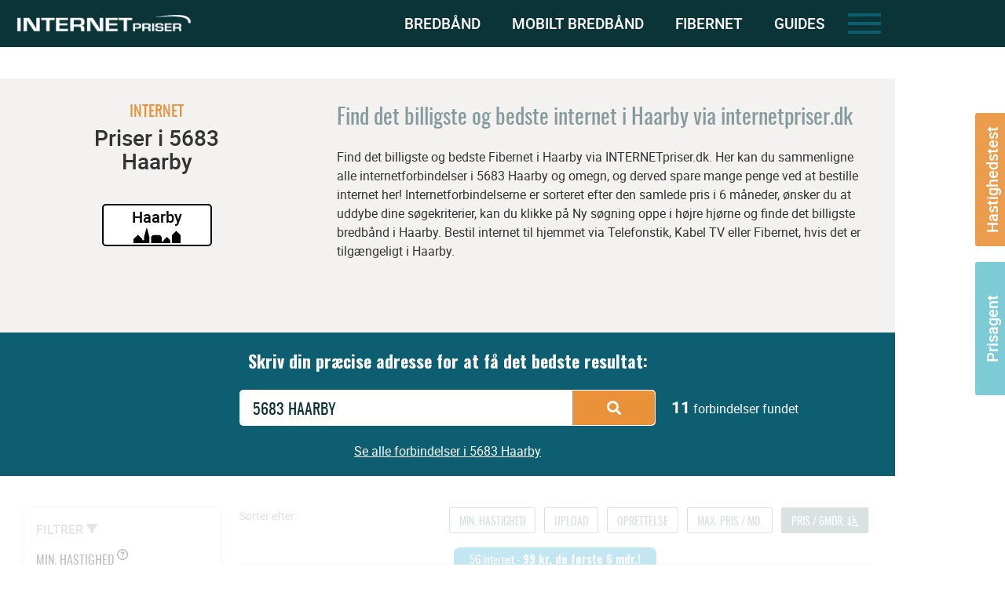

--- FILE ---
content_type: text/html; charset=UTF-8
request_url: https://www.internetpriser.dk/byer/internet-haarby/
body_size: 40541
content:
<!doctype html>
<html lang="da-DK">
<head>
	<!--<link rel="preload" as="image" href="https://www.internetpriser.dk/wp-content/uploads/2020/01/internetpriser_billede_v3.jpg" crossorigin>
	<link rel="preload" as="image" href="https://www.internetpriser.dk/wp-content/uploads/2019/12/white-and-gray-color-wood-texture-surface-UQ3F8TN-1-1.jpg" crossorigin> -->
    <link rel="preconnect" href="https://fonts.googleapis.com">
    <link rel="preconnect" href="https://fonts.gstatic.com" crossorigin>
    <link href="https://fonts.googleapis.com/css2?family=Roboto:wght@300;400;500;700&family=Oswald:wght@400;700&family=Roboto+Condensed:wght@700&display=swap" rel="stylesheet">

	<!--<script src="https://cdn.dataforsyningen.dk/dawa/assets/dawa-autocomplete2/1.0.2/dawa-autocomplete2.min.js"></script>-->
	<script src="https://www.internetpriser.dk/wp-content/uploads/2023/09/web.archive.org_web_20230512211322js__https___cdn.dataforsyningen.dk_dawa_assets_dawa-autocomplete2_1.0.2_dawa-autocomplete2.min_-1.js"></script>
	<script src="https://toolcontentcloud.com/v2/public/publisher/asjs?id=6735" type="text/javascript"></script>
	<script src="https://toolcontentcloud.com/v2/public/publisher/asjs?id=46468" type="text/javascript"></script>
	<!--<link rel="preload" as="script" href="https://cdn.aws.dk/assets/dawa-autocomplete2/1.0.2/dawa-autocomplete2.min.js" crossorigin>-->
	<style>
	h2 {
    font-size: 2rem;
}
		h1 {
    font-size: 2.5rem;
}
		.address-search-box input {
    border-radius: 5px !important;
    border: none !important;
    font-family: "Oswald", Sans-serif;
    font-size: 20px;
    text-transform: uppercase;
    color: #0a3438;
    height: 59px;
    font-weight: 400;
}
	</style>



	<meta charset="UTF-8">
		<meta name="viewport" content="width=device-width, initial-scale=1">
	<link rel="profile" href="http://gmpg.org/xfn/11">

	<meta name='robots' content='index, follow, max-image-preview:large, max-snippet:-1, max-video-preview:-1' />

	<!-- This site is optimized with the Yoast SEO Premium plugin v26.7 (Yoast SEO v26.7) - https://yoast.com/wordpress/plugins/seo/ -->
	<title>Internet i Haarby - Forbindelser og priser i 5683 Haarby | INTERNETpriser.dk</title>
	<meta name="description" content="Sammenlign Internet i 5683 Haarby ✅ Se hvilke udbydere der dækker i Haarby og omegn ✅ Telefonstik, Kabel-TV og fiber ✅ Brugt af mere end 750.000 danskere" />
	<link rel="canonical" href="https://www.internetpriser.dk/byer/internet-haarby/" />
	<meta property="og:locale" content="da_DK" />
	<meta property="og:type" content="article" />
	<meta property="og:title" content="Haarby" />
	<meta property="og:description" content="Sammenlign Internet i 5683 Haarby ✅ Se hvilke udbydere der dækker i Haarby og omegn ✅ Telefonstik, Kabel-TV og fiber ✅ Brugt af mere end 750.000 danskere" />
	<meta property="og:url" content="https://www.internetpriser.dk/byer/internet-haarby/" />
	<meta property="og:site_name" content="Internet - Find det billigste internet i DK - INTERNETpriser.dk" />
	<meta property="article:publisher" content="https://www.facebook.com/internetpriser" />
	<meta name="twitter:card" content="summary_large_image" />
	<script type="application/ld+json" class="yoast-schema-graph">{"@context":"https://schema.org","@graph":[{"@type":"WebPage","@id":"https://www.internetpriser.dk/byer/internet-haarby/","url":"https://www.internetpriser.dk/byer/internet-haarby/","name":"Internet i Haarby - Forbindelser og priser i 5683 Haarby | INTERNETpriser.dk","isPartOf":{"@id":"https://www.internetpriser.dk/#website"},"datePublished":"-0001-11-30T00:00:00+00:00","description":"Sammenlign Internet i 5683 Haarby ✅ Se hvilke udbydere der dækker i Haarby og omegn ✅ Telefonstik, Kabel-TV og fiber ✅ Brugt af mere end 750.000 danskere","breadcrumb":{"@id":"https://www.internetpriser.dk/byer/internet-haarby/#breadcrumb"},"inLanguage":"da-DK","potentialAction":[{"@type":"ReadAction","target":["https://www.internetpriser.dk/byer/internet-haarby/"]}]},{"@type":"BreadcrumbList","@id":"https://www.internetpriser.dk/byer/internet-haarby/#breadcrumb","itemListElement":[{"@type":"ListItem","position":1,"name":"Hjem","item":"https://www.internetpriser.dk/"},{"@type":"ListItem","position":2,"name":"Haarby"}]},{"@type":"WebSite","@id":"https://www.internetpriser.dk/#website","url":"https://www.internetpriser.dk/","name":"Internet - Find det billigste internet i DK - INTERNETpriser.dk","description":"Internet - Find den billigste og bedste internet løsning udfra dine behov. Sammenlign alle internetudbydere i Danmark med Internetpriser.dk - helt gratis.","publisher":{"@id":"https://www.internetpriser.dk/#organization"},"potentialAction":[{"@type":"SearchAction","target":{"@type":"EntryPoint","urlTemplate":"https://www.internetpriser.dk/?s={search_term_string}"},"query-input":{"@type":"PropertyValueSpecification","valueRequired":true,"valueName":"search_term_string"}}],"inLanguage":"da-DK"},{"@type":"Organization","@id":"https://www.internetpriser.dk/#organization","name":"Internetpriser.dk","url":"https://www.internetpriser.dk/","logo":{"@type":"ImageObject","inLanguage":"da-DK","@id":"https://www.internetpriser.dk/#/schema/logo/image/","url":"https://www.internetpriser.dk/wp-content/uploads/2019/11/logo-e1575562186497.png","contentUrl":"https://www.internetpriser.dk/wp-content/uploads/2019/11/logo-e1575562186497.png","width":500,"height":80,"caption":"Internetpriser.dk"},"image":{"@id":"https://www.internetpriser.dk/#/schema/logo/image/"},"sameAs":["https://www.facebook.com/internetpriser"]}]}</script>
	<!-- / Yoast SEO Premium plugin. -->


<link rel='dns-prefetch' href='//policy.app.cookieinformation.com' />
<link rel='dns-prefetch' href='//cdnjs.cloudflare.com' />
<link rel='dns-prefetch' href='//www.googletagmanager.com' />
<link rel="alternate" type="application/rss+xml" title="Internet - Find det billigste internet i DK - INTERNETpriser.dk &raquo; Feed" href="https://www.internetpriser.dk/feed/" />
<link rel="alternate" type="application/rss+xml" title="Internet - Find det billigste internet i DK - INTERNETpriser.dk &raquo;-kommentar-feed" href="https://www.internetpriser.dk/comments/feed/" />
<link rel="alternate" type="application/rss+xml" title="Internet - Find det billigste internet i DK - INTERNETpriser.dk &raquo; Haarby-kommentar-feed" href="https://www.internetpriser.dk/byer/internet-haarby/feed/" />
<link rel="alternate" title="oEmbed (JSON)" type="application/json+oembed" href="https://www.internetpriser.dk/wp-json/oembed/1.0/embed?url=https%3A%2F%2Fwww.internetpriser.dk%2Fbyer%2Finternet-haarby%2F" />
<link rel="alternate" title="oEmbed (XML)" type="text/xml+oembed" href="https://www.internetpriser.dk/wp-json/oembed/1.0/embed?url=https%3A%2F%2Fwww.internetpriser.dk%2Fbyer%2Finternet-haarby%2F&#038;format=xml" />
<style id='wp-img-auto-sizes-contain-inline-css'>
img:is([sizes=auto i],[sizes^="auto," i]){contain-intrinsic-size:3000px 1500px}
/*# sourceURL=wp-img-auto-sizes-contain-inline-css */
</style>
<style id='wp-emoji-styles-inline-css'>

	img.wp-smiley, img.emoji {
		display: inline !important;
		border: none !important;
		box-shadow: none !important;
		height: 1em !important;
		width: 1em !important;
		margin: 0 0.07em !important;
		vertical-align: -0.1em !important;
		background: none !important;
		padding: 0 !important;
	}
/*# sourceURL=wp-emoji-styles-inline-css */
</style>
<link rel='stylesheet' id='wp-block-library-css' href='https://www.internetpriser.dk/wp-includes/css/dist/block-library/style.min.css?ver=6.9' media='all' />
<style id='global-styles-inline-css'>
:root{--wp--preset--aspect-ratio--square: 1;--wp--preset--aspect-ratio--4-3: 4/3;--wp--preset--aspect-ratio--3-4: 3/4;--wp--preset--aspect-ratio--3-2: 3/2;--wp--preset--aspect-ratio--2-3: 2/3;--wp--preset--aspect-ratio--16-9: 16/9;--wp--preset--aspect-ratio--9-16: 9/16;--wp--preset--color--black: #000000;--wp--preset--color--cyan-bluish-gray: #abb8c3;--wp--preset--color--white: #ffffff;--wp--preset--color--pale-pink: #f78da7;--wp--preset--color--vivid-red: #cf2e2e;--wp--preset--color--luminous-vivid-orange: #ff6900;--wp--preset--color--luminous-vivid-amber: #fcb900;--wp--preset--color--light-green-cyan: #7bdcb5;--wp--preset--color--vivid-green-cyan: #00d084;--wp--preset--color--pale-cyan-blue: #8ed1fc;--wp--preset--color--vivid-cyan-blue: #0693e3;--wp--preset--color--vivid-purple: #9b51e0;--wp--preset--gradient--vivid-cyan-blue-to-vivid-purple: linear-gradient(135deg,rgb(6,147,227) 0%,rgb(155,81,224) 100%);--wp--preset--gradient--light-green-cyan-to-vivid-green-cyan: linear-gradient(135deg,rgb(122,220,180) 0%,rgb(0,208,130) 100%);--wp--preset--gradient--luminous-vivid-amber-to-luminous-vivid-orange: linear-gradient(135deg,rgb(252,185,0) 0%,rgb(255,105,0) 100%);--wp--preset--gradient--luminous-vivid-orange-to-vivid-red: linear-gradient(135deg,rgb(255,105,0) 0%,rgb(207,46,46) 100%);--wp--preset--gradient--very-light-gray-to-cyan-bluish-gray: linear-gradient(135deg,rgb(238,238,238) 0%,rgb(169,184,195) 100%);--wp--preset--gradient--cool-to-warm-spectrum: linear-gradient(135deg,rgb(74,234,220) 0%,rgb(151,120,209) 20%,rgb(207,42,186) 40%,rgb(238,44,130) 60%,rgb(251,105,98) 80%,rgb(254,248,76) 100%);--wp--preset--gradient--blush-light-purple: linear-gradient(135deg,rgb(255,206,236) 0%,rgb(152,150,240) 100%);--wp--preset--gradient--blush-bordeaux: linear-gradient(135deg,rgb(254,205,165) 0%,rgb(254,45,45) 50%,rgb(107,0,62) 100%);--wp--preset--gradient--luminous-dusk: linear-gradient(135deg,rgb(255,203,112) 0%,rgb(199,81,192) 50%,rgb(65,88,208) 100%);--wp--preset--gradient--pale-ocean: linear-gradient(135deg,rgb(255,245,203) 0%,rgb(182,227,212) 50%,rgb(51,167,181) 100%);--wp--preset--gradient--electric-grass: linear-gradient(135deg,rgb(202,248,128) 0%,rgb(113,206,126) 100%);--wp--preset--gradient--midnight: linear-gradient(135deg,rgb(2,3,129) 0%,rgb(40,116,252) 100%);--wp--preset--font-size--small: 13px;--wp--preset--font-size--medium: 20px;--wp--preset--font-size--large: 36px;--wp--preset--font-size--x-large: 42px;--wp--preset--spacing--20: 0.44rem;--wp--preset--spacing--30: 0.67rem;--wp--preset--spacing--40: 1rem;--wp--preset--spacing--50: 1.5rem;--wp--preset--spacing--60: 2.25rem;--wp--preset--spacing--70: 3.38rem;--wp--preset--spacing--80: 5.06rem;--wp--preset--shadow--natural: 6px 6px 9px rgba(0, 0, 0, 0.2);--wp--preset--shadow--deep: 12px 12px 50px rgba(0, 0, 0, 0.4);--wp--preset--shadow--sharp: 6px 6px 0px rgba(0, 0, 0, 0.2);--wp--preset--shadow--outlined: 6px 6px 0px -3px rgb(255, 255, 255), 6px 6px rgb(0, 0, 0);--wp--preset--shadow--crisp: 6px 6px 0px rgb(0, 0, 0);}:root { --wp--style--global--content-size: 800px;--wp--style--global--wide-size: 1200px; }:where(body) { margin: 0; }.wp-site-blocks > .alignleft { float: left; margin-right: 2em; }.wp-site-blocks > .alignright { float: right; margin-left: 2em; }.wp-site-blocks > .aligncenter { justify-content: center; margin-left: auto; margin-right: auto; }:where(.wp-site-blocks) > * { margin-block-start: 24px; margin-block-end: 0; }:where(.wp-site-blocks) > :first-child { margin-block-start: 0; }:where(.wp-site-blocks) > :last-child { margin-block-end: 0; }:root { --wp--style--block-gap: 24px; }:root :where(.is-layout-flow) > :first-child{margin-block-start: 0;}:root :where(.is-layout-flow) > :last-child{margin-block-end: 0;}:root :where(.is-layout-flow) > *{margin-block-start: 24px;margin-block-end: 0;}:root :where(.is-layout-constrained) > :first-child{margin-block-start: 0;}:root :where(.is-layout-constrained) > :last-child{margin-block-end: 0;}:root :where(.is-layout-constrained) > *{margin-block-start: 24px;margin-block-end: 0;}:root :where(.is-layout-flex){gap: 24px;}:root :where(.is-layout-grid){gap: 24px;}.is-layout-flow > .alignleft{float: left;margin-inline-start: 0;margin-inline-end: 2em;}.is-layout-flow > .alignright{float: right;margin-inline-start: 2em;margin-inline-end: 0;}.is-layout-flow > .aligncenter{margin-left: auto !important;margin-right: auto !important;}.is-layout-constrained > .alignleft{float: left;margin-inline-start: 0;margin-inline-end: 2em;}.is-layout-constrained > .alignright{float: right;margin-inline-start: 2em;margin-inline-end: 0;}.is-layout-constrained > .aligncenter{margin-left: auto !important;margin-right: auto !important;}.is-layout-constrained > :where(:not(.alignleft):not(.alignright):not(.alignfull)){max-width: var(--wp--style--global--content-size);margin-left: auto !important;margin-right: auto !important;}.is-layout-constrained > .alignwide{max-width: var(--wp--style--global--wide-size);}body .is-layout-flex{display: flex;}.is-layout-flex{flex-wrap: wrap;align-items: center;}.is-layout-flex > :is(*, div){margin: 0;}body .is-layout-grid{display: grid;}.is-layout-grid > :is(*, div){margin: 0;}body{padding-top: 0px;padding-right: 0px;padding-bottom: 0px;padding-left: 0px;}a:where(:not(.wp-element-button)){text-decoration: underline;}:root :where(.wp-element-button, .wp-block-button__link){background-color: #32373c;border-width: 0;color: #fff;font-family: inherit;font-size: inherit;font-style: inherit;font-weight: inherit;letter-spacing: inherit;line-height: inherit;padding-top: calc(0.667em + 2px);padding-right: calc(1.333em + 2px);padding-bottom: calc(0.667em + 2px);padding-left: calc(1.333em + 2px);text-decoration: none;text-transform: inherit;}.has-black-color{color: var(--wp--preset--color--black) !important;}.has-cyan-bluish-gray-color{color: var(--wp--preset--color--cyan-bluish-gray) !important;}.has-white-color{color: var(--wp--preset--color--white) !important;}.has-pale-pink-color{color: var(--wp--preset--color--pale-pink) !important;}.has-vivid-red-color{color: var(--wp--preset--color--vivid-red) !important;}.has-luminous-vivid-orange-color{color: var(--wp--preset--color--luminous-vivid-orange) !important;}.has-luminous-vivid-amber-color{color: var(--wp--preset--color--luminous-vivid-amber) !important;}.has-light-green-cyan-color{color: var(--wp--preset--color--light-green-cyan) !important;}.has-vivid-green-cyan-color{color: var(--wp--preset--color--vivid-green-cyan) !important;}.has-pale-cyan-blue-color{color: var(--wp--preset--color--pale-cyan-blue) !important;}.has-vivid-cyan-blue-color{color: var(--wp--preset--color--vivid-cyan-blue) !important;}.has-vivid-purple-color{color: var(--wp--preset--color--vivid-purple) !important;}.has-black-background-color{background-color: var(--wp--preset--color--black) !important;}.has-cyan-bluish-gray-background-color{background-color: var(--wp--preset--color--cyan-bluish-gray) !important;}.has-white-background-color{background-color: var(--wp--preset--color--white) !important;}.has-pale-pink-background-color{background-color: var(--wp--preset--color--pale-pink) !important;}.has-vivid-red-background-color{background-color: var(--wp--preset--color--vivid-red) !important;}.has-luminous-vivid-orange-background-color{background-color: var(--wp--preset--color--luminous-vivid-orange) !important;}.has-luminous-vivid-amber-background-color{background-color: var(--wp--preset--color--luminous-vivid-amber) !important;}.has-light-green-cyan-background-color{background-color: var(--wp--preset--color--light-green-cyan) !important;}.has-vivid-green-cyan-background-color{background-color: var(--wp--preset--color--vivid-green-cyan) !important;}.has-pale-cyan-blue-background-color{background-color: var(--wp--preset--color--pale-cyan-blue) !important;}.has-vivid-cyan-blue-background-color{background-color: var(--wp--preset--color--vivid-cyan-blue) !important;}.has-vivid-purple-background-color{background-color: var(--wp--preset--color--vivid-purple) !important;}.has-black-border-color{border-color: var(--wp--preset--color--black) !important;}.has-cyan-bluish-gray-border-color{border-color: var(--wp--preset--color--cyan-bluish-gray) !important;}.has-white-border-color{border-color: var(--wp--preset--color--white) !important;}.has-pale-pink-border-color{border-color: var(--wp--preset--color--pale-pink) !important;}.has-vivid-red-border-color{border-color: var(--wp--preset--color--vivid-red) !important;}.has-luminous-vivid-orange-border-color{border-color: var(--wp--preset--color--luminous-vivid-orange) !important;}.has-luminous-vivid-amber-border-color{border-color: var(--wp--preset--color--luminous-vivid-amber) !important;}.has-light-green-cyan-border-color{border-color: var(--wp--preset--color--light-green-cyan) !important;}.has-vivid-green-cyan-border-color{border-color: var(--wp--preset--color--vivid-green-cyan) !important;}.has-pale-cyan-blue-border-color{border-color: var(--wp--preset--color--pale-cyan-blue) !important;}.has-vivid-cyan-blue-border-color{border-color: var(--wp--preset--color--vivid-cyan-blue) !important;}.has-vivid-purple-border-color{border-color: var(--wp--preset--color--vivid-purple) !important;}.has-vivid-cyan-blue-to-vivid-purple-gradient-background{background: var(--wp--preset--gradient--vivid-cyan-blue-to-vivid-purple) !important;}.has-light-green-cyan-to-vivid-green-cyan-gradient-background{background: var(--wp--preset--gradient--light-green-cyan-to-vivid-green-cyan) !important;}.has-luminous-vivid-amber-to-luminous-vivid-orange-gradient-background{background: var(--wp--preset--gradient--luminous-vivid-amber-to-luminous-vivid-orange) !important;}.has-luminous-vivid-orange-to-vivid-red-gradient-background{background: var(--wp--preset--gradient--luminous-vivid-orange-to-vivid-red) !important;}.has-very-light-gray-to-cyan-bluish-gray-gradient-background{background: var(--wp--preset--gradient--very-light-gray-to-cyan-bluish-gray) !important;}.has-cool-to-warm-spectrum-gradient-background{background: var(--wp--preset--gradient--cool-to-warm-spectrum) !important;}.has-blush-light-purple-gradient-background{background: var(--wp--preset--gradient--blush-light-purple) !important;}.has-blush-bordeaux-gradient-background{background: var(--wp--preset--gradient--blush-bordeaux) !important;}.has-luminous-dusk-gradient-background{background: var(--wp--preset--gradient--luminous-dusk) !important;}.has-pale-ocean-gradient-background{background: var(--wp--preset--gradient--pale-ocean) !important;}.has-electric-grass-gradient-background{background: var(--wp--preset--gradient--electric-grass) !important;}.has-midnight-gradient-background{background: var(--wp--preset--gradient--midnight) !important;}.has-small-font-size{font-size: var(--wp--preset--font-size--small) !important;}.has-medium-font-size{font-size: var(--wp--preset--font-size--medium) !important;}.has-large-font-size{font-size: var(--wp--preset--font-size--large) !important;}.has-x-large-font-size{font-size: var(--wp--preset--font-size--x-large) !important;}
:root :where(.wp-block-pullquote){font-size: 1.5em;line-height: 1.6;}
/*# sourceURL=global-styles-inline-css */
</style>
<link rel='stylesheet' id='internetpriser-css' href='https://www.internetpriser.dk/wp-content/plugins/internetpriser/public/css/internetpriser-public.css?ver=1.0.0' media='all' />
<link rel='stylesheet' id='magnific-css' href='https://cdnjs.cloudflare.com/ajax/libs/magnific-popup.js/1.0.0/magnific-popup.min.css?ver=1.0.0' media='all' />
<link rel='stylesheet' id='hello-elementor-css' href='https://www.internetpriser.dk/wp-content/themes/hello-elementor/assets/css/reset.css?ver=3.4.5' media='all' />
<link rel='stylesheet' id='hello-elementor-theme-style-css' href='https://www.internetpriser.dk/wp-content/themes/hello-elementor/assets/css/theme.css?ver=3.4.5' media='all' />
<link rel='stylesheet' id='chld_thm_cfg_separate-css' href='https://www.internetpriser.dk/wp-content/themes/internetpriser/ctc-style.css?ver=6.9' media='all' />
<link rel='stylesheet' id='adt-styles-css' href='https://www.internetpriser.dk/wp-content/themes/internetpriser/assets/css/adt-styles.css?ver=6.9' media='all' />
<link rel='stylesheet' id='hello-elementor-header-footer-css' href='https://www.internetpriser.dk/wp-content/themes/hello-elementor/assets/css/header-footer.css?ver=3.4.5' media='all' />
<link rel='stylesheet' id='elementor-frontend-css' href='https://www.internetpriser.dk/wp-content/plugins/elementor/assets/css/frontend.min.css?ver=3.34.1' media='all' />
<link rel='stylesheet' id='elementor-post-5989-css' href='https://www.internetpriser.dk/wp-content/uploads/elementor/css/post-5989.css?ver=1768427684' media='all' />
<link rel='stylesheet' id='widget-image-css' href='https://www.internetpriser.dk/wp-content/plugins/elementor/assets/css/widget-image.min.css?ver=3.34.1' media='all' />
<link rel='stylesheet' id='widget-nav-menu-css' href='https://www.internetpriser.dk/wp-content/plugins/elementor-pro/assets/css/widget-nav-menu.min.css?ver=3.34.0' media='all' />
<link rel='stylesheet' id='e-sticky-css' href='https://www.internetpriser.dk/wp-content/plugins/elementor-pro/assets/css/modules/sticky.min.css?ver=3.34.0' media='all' />
<link rel='stylesheet' id='widget-heading-css' href='https://www.internetpriser.dk/wp-content/plugins/elementor/assets/css/widget-heading.min.css?ver=3.34.1' media='all' />
<link rel='stylesheet' id='widget-posts-css' href='https://www.internetpriser.dk/wp-content/plugins/elementor-pro/assets/css/widget-posts.min.css?ver=3.34.0' media='all' />
<link rel='stylesheet' id='widget-divider-css' href='https://www.internetpriser.dk/wp-content/plugins/elementor/assets/css/widget-divider.min.css?ver=3.34.1' media='all' />
<link rel='stylesheet' id='widget-spacer-css' href='https://www.internetpriser.dk/wp-content/plugins/elementor/assets/css/widget-spacer.min.css?ver=3.34.1' media='all' />
<link rel='stylesheet' id='widget-form-css' href='https://www.internetpriser.dk/wp-content/plugins/elementor-pro/assets/css/widget-form.min.css?ver=3.34.0' media='all' />
<link rel='stylesheet' id='e-animation-fadeInUp-css' href='https://www.internetpriser.dk/wp-content/plugins/elementor/assets/lib/animations/styles/fadeInUp.min.css?ver=3.34.1' media='all' />
<link rel='stylesheet' id='e-popup-css' href='https://www.internetpriser.dk/wp-content/plugins/elementor-pro/assets/css/conditionals/popup.min.css?ver=3.34.0' media='all' />
<link rel='stylesheet' id='font-awesome-5-all-css' href='https://www.internetpriser.dk/wp-content/plugins/elementor/assets/lib/font-awesome/css/all.min.css?ver=3.34.1' media='all' />
<link rel='stylesheet' id='font-awesome-4-shim-css' href='https://www.internetpriser.dk/wp-content/plugins/elementor/assets/lib/font-awesome/css/v4-shims.min.css?ver=3.34.1' media='all' />
<link rel='stylesheet' id='elementor-post-57-css' href='https://www.internetpriser.dk/wp-content/uploads/elementor/css/post-57.css?ver=1768427685' media='all' />
<link rel='stylesheet' id='elementor-post-406-css' href='https://www.internetpriser.dk/wp-content/uploads/elementor/css/post-406.css?ver=1768427685' media='all' />
<link rel='stylesheet' id='elementor-post-1082-css' href='https://www.internetpriser.dk/wp-content/uploads/elementor/css/post-1082.css?ver=1768427751' media='all' />
<link rel='stylesheet' id='elementor-post-2676-css' href='https://www.internetpriser.dk/wp-content/uploads/elementor/css/post-2676.css?ver=1768427685' media='all' />
<link rel='stylesheet' id='elementor-post-774-css' href='https://www.internetpriser.dk/wp-content/uploads/elementor/css/post-774.css?ver=1768427685' media='all' />
<script id="CookieConsent-js-before">
window.dataLayer = window.dataLayer || [];
function gtag() {
    dataLayer.push(arguments);
}
gtag("consent", "default", {
    ad_storage: "denied",
    ad_user_data: "denied",
    ad_personalization: "denied",
    analytics_storage: "denied",
    functionality_storage: "denied",
    personalization_storage: "denied",
    security_storage: "denied",
    wait_for_update: 500,
});
gtag("set", "ads_data_redaction", true);
//# sourceURL=CookieConsent-js-before
</script>
<script src="https://policy.app.cookieinformation.com/uc.js" id="CookieConsent" type="text/javascript" data-culture="da" data-gcm-version="2.0"></script>
<script src="https://www.internetpriser.dk/wp-includes/js/jquery/jquery.min.js?ver=3.7.1" id="jquery-core-js"></script>
<script src="https://www.internetpriser.dk/wp-includes/js/jquery/jquery-migrate.min.js?ver=3.4.1" id="jquery-migrate-js"></script>
<script src="https://www.internetpriser.dk/wp-content/plugins/internetpriser/public/js/internetpriser-public.js?ver=1.0.0" id="internetpriser-js"></script>
<script src="https://cdnjs.cloudflare.com/ajax/libs/magnific-popup.js/1.0.0/jquery.magnific-popup.min.js?ver=1.0.0" id="magnific-js"></script>
<script src="https://www.internetpriser.dk/wp-content/plugins/elementor/assets/lib/font-awesome/js/v4-shims.min.js?ver=3.34.1" id="font-awesome-4-shim-js"></script>

<!-- Google tag (gtag.js) snippet added by Site Kit -->
<!-- Google Analytics-snippet tilføjet af Site Kit -->
<script src="https://www.googletagmanager.com/gtag/js?id=G-VEB48W9NBE" id="google_gtagjs-js" async></script>
<script id="google_gtagjs-js-after">
window.dataLayer = window.dataLayer || [];function gtag(){dataLayer.push(arguments);}
gtag("set","linker",{"domains":["www.internetpriser.dk"]});
gtag("js", new Date());
gtag("set", "developer_id.dZTNiMT", true);
gtag("config", "G-VEB48W9NBE");
//# sourceURL=google_gtagjs-js-after
</script>
<script src="https://www.internetpriser.dk/wp-content/plugins/internetpriser/sb/site/modules/tooltip-script/popper.min.js?ver=6.9" id="tooltips-1-js"></script>
<script src="https://www.internetpriser.dk/wp-content/plugins/internetpriser/sb/site/modules/tooltip-script/tippy-bundle.umd.min.js?ver=6.9" id="tooltips-2-js"></script>
<link rel="https://api.w.org/" href="https://www.internetpriser.dk/wp-json/" /><link rel="EditURI" type="application/rsd+xml" title="RSD" href="https://www.internetpriser.dk/xmlrpc.php?rsd" />
<meta name="generator" content="WordPress 6.9" />
<link rel='shortlink' href='https://www.internetpriser.dk/?p=1845' />
<meta name="generator" content="Site Kit by Google 1.170.0" /><script type="text/javascript">var tx_ajaxurl = "https://www.internetpriser.dk/wp-admin/admin-ajax.php";</script><meta name="generator" content="Elementor 3.34.1; features: e_font_icon_svg, additional_custom_breakpoints; settings: css_print_method-external, google_font-disabled, font_display-swap">
<!-- Google Tag Manager -->
<script>(function(w,d,s,l,i){w[l]=w[l]||[];w[l].push({'gtm.start':
new Date().getTime(),event:'gtm.js'});var f=d.getElementsByTagName(s)[0],
j=d.createElement(s),dl=l!='dataLayer'?'&l='+l:'';j.async=true;j.src=
'https://www.googletagmanager.com/gtm.js?id='+i+dl;f.parentNode.insertBefore(j,f);
})(window,document,'script','dataLayer','GTM-MQDGK2H');</script>
<!-- End Google Tag Manager -->

<!--<script type="text/javascript" src="https://cdn.adt598.com/atag.js?as=1737175029" charset="UTF-8"></script>-->
<style>
	
	.mobile-action-bar .filter_knap {
		margin-right: 20px;
		border: 1px solid #dedede !important;
		box-shadow: 0px 1px 5px 0px rgba(0,0,0,.25);
	}
	
	.mobile-action-bar .filter_knap svg {
		margin-left: 1.1rem; 
		font-size: 14px;
		fill: #919191;
	}
	
	.ip-results-sorters-mobile > select {
		border: 1px solid #dedede;
    	box-shadow: 0px 1px 5px 0px rgba(0,0,0,.25);
    	background-color: #fff;
	}
	
	@media only screen and (max-width: 1249px) {
		.featured-tag {
			display: none !important;
		}
	}
	
	@media only screen and (max-width: 1250px) and (min-width: 1171px) {
		.ip-results .ip-body .ip-results-list {
			margin-right: 40px;
		}
	}
	
	.ip-results .ip-body .ip-results-list .ip-results-sorters {
		margin-bottom: 35px;
	}
	
	.ip-results-ajax > div {
		margin-bottom: 45px !important;
	}
	
	.ip-card__wrap {
		display: flex;
		font-family: "Oswald", sans-serif;
		position: relative;
	}
	
	@media only screen and (max-width: 1249px) {
		.ip-card__wrap {
			flex-direction: column;
		}
	}
	
	.extra-headline {
		position: absolute;
		left: 50%;
		transform: translate(-50%, -50%);
		display: block;
		padding: 4px 20px;
		min-width: 250px;
    	max-width: 300px;
		border-radius: 8px;
		font-size: 0.9rem;
		text-align: center;
		font-family: 'Roboto';
	}
	
	@media only screen and (max-width: 1249px) {
		.extra-headline {
			min-width: 270px;
		}
	}
	
	.ip-card__wrap .value {
		font-weight: 700;
	}
	
	.ip-card__wrap .label {
		font-size: 0.9rem;
		font-family: 'Roboto';
		color: #84999b;
	}
	
	@media only screen and (max-width: 1249px) {
		 .ip-card__wrap .label {
			color: revert;
		}
	}
	
	.ip-card__left-wrap {
		flex-basis: 16%;
		padding: 0 30px 0 25px;
		text-align: center;
		display: flex;
		flex-direction: column;
		align-items: center;
		justify-content: center;
	}
	
	@media only screen and (max-width: 1249px) {
		.ip-card__left-wrap {
			flex-direction: row;
			justify-content: space-between;
			padding: 30px 20px 0px 20px;
		}
	}
	
	.ip-card__logo_wrap {
		margin-bottom: 10px;
		margin-top: 10px;
		text-align: left;
	}
	
	.ip-card__logo_wrap > img {
		height: 40px;
		object-fit: contain;
	}
	
	@media only screen and (max-width: 1249px) {
		.ip-card__logo_wrap > img {
			height: 60px;
			max-width: 70%;
		}
	}
	
	.ip-card__rating-wrap {
		background-color: #f3f2f1;
		padding: 9px 15px 7px 15px;
		border-radius: 8px;
	}
	
	@media only screen and (max-width: 1249px) {
		.ip-card__rating-wrap {
			background-color: unset;
			padding: 0;
		}
	}
	
	.ip-card__rating {
		position: relative;
		height: 20px;
		width: 90px;
	}
	
	.rating-empty, .rating-filled {
		position: absolute;
		height: 20px;
		width: 100%;
		background-size: cover;
		background-repeat: no-repeat;
	}
	
	.ip-card__rating-label {
		color: unset !important;
	}
	
	.ip-card__center-wrap {
		flex-basis: 57%;
		padding: 0px 30px 25px 0;
		display: flex;
    	align-items: center;
		position: relative;
	}
	
	@media only screen and (max-width: 1249px) {
		.ip-card__center-wrap {
			padding: 0 20px 10px 20px;
		}
	}
	
	.ip-card__specs-wrap {
		display: flex;
		justify-content: space-between;
		text-align: center;
		width: 100%;
		align-items: flex-end;
	}
	
	@media only screen and (max-width: 1249px) {
		.ip-card__specs-wrap {
			flex-direction: column;
		}
	}
	
	.ip-card__specs-wrap .value {
		font-size: 32px;
	}
	
	@media only screen and (max-width: 1249px) {
		.ip-card__specs-wrap .value {
			order: 1;
			font-size: 18px;
    		font-family: 'Roboto';
		}
	} 
	
	.ip-card__specs-wrap .value.signaltype {
		position: relative;
		padding-right: 17px;
	}
	
	.ip-card__specs-wrap .value [data-tippy-template] {
		position: absolute;
	}
	
	.spec-wrap {
		line-height: 1.3;
	}
	
	@media only screen and (max-width: 1249px) {
		.spec-wrap {
			display: flex;
			align-items: center;
			justify-content: space-between;
			width: 100%;
		    border-bottom: 1px solid #dddddd;
			padding: 6px 0;
		}
		
		.spec-wrap:last-child {
			border-bottom: 0;
		}
	}
	@media only screen and (min-width: 1250px) {
		.spec-wrap[data-type="Mob. bredbånd"] .value {
			font-size: 22px;
			margin-bottom: 5px;
		}
	}
	
	.ip-card__speed-wrap {
		min-width: 135px;
	}
	
	/*.ip-card__signaltype-wrap.spec-wrap {
		padding-right: 17px;
	}*/
	
	@media only screen and (max-width: 1249px) {
		.ip-card__signaltype-wrap.spec-wrap {
			order: -1;
		}
	}
	
	/*.ip-card__sixmonth-wrap.spec-wrap {
		margin-right: 0;
	}*/
	
	.ip-card__specs-wrap .value [data-tippy-template] {
		font-size: 14px;
		vertical-align: top;
		margin-left: 4px;
	}
	
	.ip-card__usps-wrap {
		position: absolute;
		bottom: 25px;
		font-family: 'Roboto', sans-serif;
		width: 100%;
	}
	
	@media only screen and (max-width: 1249px) {
		.ip-card__usps-wrap {
			display: none;
		}
	}
	
	.ip-tags {
		display: flex;
		max-width: 95%;
		font-size: 0.9rem;
	}
	
	@media only screen and (min-width: 1250px) {
		.ip-tags > div:nth-child(4) {
			display: none;
		}
	}
	
	@media only screen and (max-width: 1249px) {
		.ip-tags {
			max-width: 100%;
			justify-content: space-between;
		}
	}
	
	.ip-tags > div {
		display: flex;
		align-items: center;
		margin-right: 25px;
	}
	
	@media only screen and (max-width: 1249px) {
		.ip-tags > div {
			margin-right: 0;
		}
	}
	
	.ip-tags > div:last-child {
		margin-right: 0;
	}
	
	.ip-tags > div:last-child {
		margin-right: 0;
	}
	
	.ip-tags svg {
		fill: #e99239;
	}
	
	.ip-card__right-wrap {
		flex-basis: 28%;
		text-align: center;
		background-color: #f3f2f1;
		padding: 20px 0;
		justify-content: center;
    	display: flex;
    	flex-direction: column;
	}
	
	@media only screen and (max-width: 1249px) {
		.ip-card__right-wrap {
			padding: 15px 20px;
		}
	}
	
	.ip-card__price-wrap {
		line-height: 1.3;
		margin-bottom: 15px;
	}
	
	@media only screen and (max-width: 1249px) {
		.ip-card__price-wrap {
			display: flex;
			align-items: center;
			justify-content: space-between;
			margin-bottom: 20px;
		}
	}
	
	.ip-card__price-wrap .value {
		font-size: 40px;
	}
	
	@media only screen and (max-width: 1249px) {
		.ip-card__price-wrap .value {
			display: flex;
			align-items: center;
			justify-content: center;
			order: 1;
		}
	}
	
	.ip-card__price-wrap .value .old {
		margin-top: -10px;
		font-size: 50%;
		text-decoration: line-through;
		font-weight: 500;
		color: #84999b;
	}
	
	@media only screen and (max-width: 1249px) {
		.ip-card__price-wrap .value .old {
			margin: 5px 7px 0 0;
		}
		
		.ip-card__price-wrap .label {
			font-size: 1.1rem;
		}
	}
	
	@media only screen and (max-width: 1249px) {
		.ip-card__cta-wrap {
			display: flex;
			align-items: center;
		}
	}
	
	.ip-more-info-toggle {
		font-size: 1rem !important;
		min-width: 90px;
		text-align: left;
	}
	
	.ip-more-info-toggle > span {
		text-decoration: none !important;
		margin-right: 3px;
	}
	
	.ip-card__cta {
		font-family: "Roboto", sans-serif;
		font-size: 18px !important;
	}
	
	@media only screen and (max-width: 1249px) {
		.ip-card__cta {
			max-width: 100% !important;
		}
	}
	
	.ip-card__cta i {
		margin-left: 5px;
	}
	
	.ip-card__fullprice-wrap {
		display: flex;
		justify-content: center;
		margin-top: 10px;
		gap: 5px;
	}
	
	.ip-more-info {
		padding: 30px 20px !important;
		background-color: #fff !important;
		border: none !important;
		color: unset !important;
	}

	
</style>
<script>
document.addEventListener("DOMContentLoaded", function () {
  const toggle = document.querySelector(".outer_container");
  if (!toggle) {
    return;
  }

  toggle.addEventListener("click", function toggleMegaMenu() {
    document.querySelector(".my_mega_menu")?.classList.toggle("active");
    document.querySelector(".streg2")?.classList.toggle("animation_streg2");
    document.querySelector(".streg1")?.classList.toggle("animation_streg1");
    document.querySelector(".streg3")?.classList.toggle("animation_streg3");
    document.querySelector(".baggrund")?.classList.toggle("baggrund_off");
    document.body.classList.toggle("no_scroll");
  });
});
</script>

<link rel="icon" href="https://www.internetpriser.dk/wp-content/uploads/2021/05/cropped-Internetpriser-favicon2-150x150.png" sizes="32x32" />
<link rel="icon" href="https://www.internetpriser.dk/wp-content/uploads/2021/05/cropped-Internetpriser-favicon2-300x300.png" sizes="192x192" />
<link rel="apple-touch-icon" href="https://www.internetpriser.dk/wp-content/uploads/2021/05/cropped-Internetpriser-favicon2-300x300.png" />
<meta name="msapplication-TileImage" content="https://www.internetpriser.dk/wp-content/uploads/2021/05/cropped-Internetpriser-favicon2-300x300.png" />
		<style id="wp-custom-css">
			@media only screen and (max-width: 768px) {
	.hide-mobile {
		display: none !important;
	}
}

@media only screen and (min-width: 769px) {
	.hide-desktop {
		display: none !important;
	}
}

.ip-results .ip-body .ip-results-list .ip-results-ajax > div {
	overflow: visible;
}

.ip-filters-overlay {
    position: fixed;
    top: 0;
    left: 0;
    width: 100%;
    height: 100%;
    background-color: #000000a1;
    z-index: 1;
}

		.ip-filters > div > span span {
			font-size: 14px;
			vertical-align: super;
	}

		.ip-filters > div > span {
			margin-bottom: 0 !important;
    font-size: 1em !important;
    text-transform: uppercase !important;
		}

@media only screen and (max-width: 767px) {
	
.ip-filters > div > span {
			font-size: 1.1em !important;
		}

	.ip-filters {
			width: 90% !important;
			background-color: #fff;
			position: fixed;
			z-index: 10;
			top: 50px !important;
			left: 0 !important;
			box-shadow: 0px 0px 10px 0px rgba(0, 0, 0, 0.35);
			overflow: scroll;
			padding: 25px 25px 0 25px;
			margin: 0 !important;
			transform: translate(5%, 5%);
		z-index: 10;
		border-radius: 8px;
	}


		.mobile-action-bar .filter_knap {
			color: unset;
			margin-top: 0;
			text-decoration: none;
			border: 1px solid #666;
			padding: 0.5rem 1rem;
			border-radius: 3px;
			text-transform: none;
			font-weight: 400;
			font-family: "Roboto", Sans-serif;
			font-size: 16px;
			display: flex;
			align-items: center;
	}



		.mobile-action-bar {
			display: flex;
			align-items: center;
			margin-bottom: 40px;
	}
}

.filter-popup-close {
    position: absolute;
    top: 5px;
    display: inline !important;
    right: 20px;
    padding: 3px;
    border: none;
    font-size: 30px;
    cursor: pointer;
    user-select: unset !important;
    width: unset !important;
}

@media only screen and (min-width:769px) {
	.filter-popup-close {
		display: none !important;
	}
}

.ip-results .ip-top .ip-big-header .address-search-box {
	max-width: 100%;
}

button.btn-load-more {
background-image: linear-gradient(#759d47 90%, #3e7635);
  color: #fff;
  font-weight: 700;
      box-shadow: 3px 3px 5px 0px rgba(0, 0, 0, 0.45);
  border: none;
  border-radius: 3px;
  padding: 10px 20px;
}
button.btn-load-more:hover {
    transform: scale(1.1);
}



.elementor-button-text {
  color: #fff
}

@media only screen and (max-width: 500px) {
.ip-results .ip-body .ip-results-list .ip-results-sorters > div:last-of-type span {
  font-size: 0.7rem;
}
}

.ip-results .ip-body .ip-results-list .ip-results-ajax > div .ip-price {
	padding: 20px;
}


.ip-results .ip-big-text {
    font-weight: 700;
    font-size: 1.7em;
}
.ip-results .ip-big-text {
    font-weight: bold;
    font-size: 1.50em;
}
.elementor *, .elementor :after, .elementor :before {
    -webkit-box-sizing: border-box;
    box-sizing: border-box;
}
*, :after, :before {
    -webkit-box-sizing: border-box;
    box-sizing: border-box;
}

.ip-cities .ip-cities-list .ip-city .ip-city-body span:first-of-type {
    font-size: 18px;
    font-weight: bold;
}


.mfp-container {
    text-align: center;
    position: absolute;
    width: 100%;
    height: 5%;
    left: 0;
    top: 0;
    padding: 0 8px;
    -webkit-box-sizing: border-box;
    -moz-box-sizing: border-box;
    box-sizing: border-box;
}

/* fix */

.ip-results .ip-top.sticky .ip-big-header {
	display: flex;
	flex-flow: row nowrap;
	justify-content: center;
	align-items: center;
}

.ip-results .ip-top.sticky .ip-big-header .address-search-box {
	margin: 0px !important;
}

.ip-results .ip-top.sticky .ip-big-header .address-search-box {
	max-width: 95%;
}

.ip-results-sorters span {
	font-family: "Oswald",Sans-serif !important;
}

@media only screen and (max-width: 768px) {
		.ip-results .ip-body .ip-results-list .ip-results-sorters {
			grid-template-columns: 100%;
			grid-template-rows: auto auto;
	}
	
		.ip-results-sorters > div:first-child {
			margin-bottom: 5px;
	}
	
	
	
	.ip-results-sorters > div:last-child {
			justify-content: space-between;
			display: flex;
			align-items: start;
	}
}

.ip-results .ip-body .ip-results-list .ip-results-ajax > div .ip-details .ip-details-top > div:first-child img {
	max-height: 40px;
}

@media only screen and (min-width: 768px) {
.ip-results .ip-body {
    max-width: 1200px;
	    grid-template-columns: 1fr 3.2fr;
}
}

.ip-results .ip-body .ip-results-list .ip-results-ajax > div .ip-details .ip-details-top {
    align-items: unset;
    grid-gap: 5%;
    grid-template-columns: 1.5fr 3.5fr;
		padding: 25px 35px 0 35px;
}

@media only screen and (max-width: 767px) {
	.ip-results .ip-body .ip-results-list .ip-results-ajax > div .ip-details .ip-details-top {
		grid-template-columns: 100% !important;
    padding: 20px !important;
	}
}

.ip-details-name {
    font-size: 18px;
    line-height: 1.2;
    margin-top: 5px;
}

.ip-results .ip-body .ip-results-list .ip-results-ajax > div .ip-price .ip-price-list > div > div:first-child {
    font-weight: unset;
    text-transform: unset;
    margin-bottom: -5px;
}


element.style {
}
.ip-results .ip-body .ip-results-list .ip-results-ajax > div .ip-price .ip-price-list > div > div:last-child {
    text-align: right;
}
.ip-results .ip-body .ip-results-list .ip-results-ajax > div .ip-price .ip-price-list > div .ip-big-text {
    margin-top: 0px;
}
.ip-results .ip-body .ip-results-list .ip-results-ajax > div .ip-price .ip-price-list > div .ip-big-text {
    margin-top: 10px;
}
.ip-results .ip-big-text {
    /*font-weight: 500;*/
    font-size: 2.1em;
}

@media only screen and (max-width: 768px) {
	.ip-results .ip-big-text {
		    font-size: 1.7rem;
	}
	
	.ip-highlights {
		justify-content: space-between !important;
		margin-top: 15px;
	}
}

.ip-results .ip-body .ip-results-list .ip-results-ajax > div .ip-price .ip-price-list > div {
	display: block;
}

.ip-price-list {
    text-align: center;
}

.ip-results .ip-body .ip-results-list .ip-results-ajax > div .ip-price .ip-price-list > div > div:last-child {
	text-align: unset;
	margin-bottom: 10px;
}

.ip-results .ip-body .ip-results-list .ip-results-ajax > div .ip-price .ip-price-list > div .ip-big-text {
	margin-top: 0;
}

.ip-results .ip-body .ip-results-list .ip-results-ajax > div .ip-price .ip-price-list > div:last-child > div:first-child {
    padding-bottom: 0px;
}

.ip-results .ip-body .ip-results-list .ip-results-ajax > div {
	grid-template-columns: [col] 2fr [col] 0.8fr [col];
}

@media only screen and (max-width: 920px) and (min-width: 600px) {
	.ip-results .ip-body .ip-results-list .ip-results-ajax > div {
	grid-template-columns: [col] 2fr [col] 2fr [col];
}
}

.ip-details {
	    display: flex;
    flex-direction: column;
    justify-content: space-between;
}


.ip-results-sorters span {
	font-family: "Oswald",Sans-serif !important;
}

.ip-highlights {
    display: flex;
    font-family: "Oswald", sans-serif !important;
    text-transform: uppercase;
		flex-wrap: wrap;
	justify-content: flex-end;
}

@media only screen and (min-width: 768px) {
.ip-highlight__type {
	margin-right: 30px;
}
}


.ip-results .ip-body .ip-results-list .ip-results-ajax > div .ip-details .ip-details-bottom .ip-details-bottom-row {
    display: grid;
    grid-template-columns: 3fr 1fr;
}

@media only screen and (min-width: 768px) {
.ip-highlights > div {
    min-width: 125px;
}
}

.ip-results .ip-body .ip-results-list .ip-results-ajax > div .ip-details .ip-details-bottom {
    padding: 0;
    margin: 0 35px 20px 35px;
}

.ip-highlights-value.signaltype {
	    text-transform: initial;
}

.ip-tags svg {
    margin-right: 5px;
}

.ip-results .ip-body .ip-results-list .ip-results-ajax > div .ip-details .ip-details-bottom .ip-tags {
	margin-top: 0;
}

.ip-results .ip-body .ip-results-list .ip-results-ajax > div .ip-details .ip-details-bottom .ip-tags span {
    font-weight: normal;
    display: inline-block;
    border: none;
    margin-right: 10px;
    padding: 0 10px 0 0;
    font-size: 0.85em;
}

.ip-highlights-label {
    color: #84999b;
}

.ip-results .ip-body .ip-results-list .ip-results-ajax > div .ip-details .ip-details-top {
	line-height: unset !important;
}


.ip-price {
    /*display: grid;*/
    /*grid-template-rows: auto auto auto auto auto;*/
	text-align: center;
	font-family: "Oswald", sans-serif;
	    text-transform: uppercase;
	
		
}

.ip-price__sixmonth, .ip-price__setup, .ip-price__minimum {
    display: flex;
    justify-content: center;
    font-size: 90%;
    gap: 5px;
}

.ip-price__monthly .ip-highlights-label {
    font-size: 90%;
}

.ip-price__monthly {
    line-height: 1.4;
		margin-bottom: 10px;
}

.ip-price__cta.button {
    margin-top: 15px !important;
		font-family: "Roboto", Sans-serif;
	text-transform: none;
}

@media only screen and (max-width: 768px) {
	.ip-results .ip-body {
		margin-top: 7px;
	}
	
	.ip-price__monthly {
    display: flex;
    justify-content: space-between;
		margin: 20px 20px 0 20px;
		align-items: center;
}
	
	.ip-price__sixmonth, .ip-price__setup, .ip-price__minimum {
		justify-content: space-between;
		    margin: 0 20px;
	}
	
	.ip-results .ip-body .ip-results-list .ip-results-ajax > div .ip-price {
		padding: 0;
	}
	
	.ip-price__cta-wrap {
    display: flex;
		margin-top: 20px;
}
	
	.ip-price__cta.button{
		flex-basis: 50%;
		margin: 0 !important;
		max-width: 100% !important;
		border-radius: 0 !important;
	}

	
	.ip-details .ip-results .ip-big-text {
    font-size: 1.7rem;
}
	 
}

	.ip-results .ip-price__monthly .ip-big-text span {
		font-size: inherit !important;;
	}

.ip-results .ip-body .ip-results-list .ip-results-ajax > div .ip-price .button {
    display: block;
}


.ip-highlight__type[data-type="Mob. bredbånd"] .ip-big-text {
    font-size: 1.6rem;
}

.ip-filter-dropdown {
    display: flex;
		flex-wrap: wrap;
		justify-content: space-between;
}

.ip-filter-dropdown > button {
    flex-basis: 49%;
		margin-bottom: 2%;
		max-width: 49%;
		padding: 0.5em 0;
}


.ip-filter-dropdown > button.selected {
	color: #e99239 !important;
	border-color: #e99239 !important;
}

.ip-filter-dropdown > button:focus {
	    background-color: unset;
    outline: none;
}

@media only screen and (max-width: 1150px) and (min-width: 769px) {
	.ip-filter-dropdown {
		justify-content: unset;
	}
	.ip-filter-dropdown > button {
		padding: 0.5rem 0;
		    font-size: 0.9rem;
    letter-spacing: -0.5px;
		max-width: 85px;
		margin-right: 2px;
	}
	.ip-results .ip-body .ip-results-list .ip-results-ajax > div {
		grid-template-columns: 60% 40% !important;
	}
	.ip-price {
		justify-content: unset !important;
	}
	
	.ip-results .ip-body .ip-results-list .ip-results-ajax > div .ip-details .ip-details-top {
    padding: 40px 15px 10px 15px;
}
	.ip-highlights {
		justify-content: flex-start;
	}
	.ip-highlight__type {
    margin-bottom: 10px;
}
	
	
}

@media only screen and (min-width: 769px) {
.ip-filter-dropdown > button:hover {
	background-color: unset;
	color: #e99239;
	border-color: #e99239;
}
}

@media only screen and (max-width: 768px) {
	.ip-filter-dropdown > button:hover {
	background-color: unset;
	color: #333;
	border-color: #bfbfbf;
}
	.ip-filters > div {
		max-width: unset;
	}
	
	.ip-filters-misc {
		display: none;
	}
}

button {
    color: #333;
    border-color: #bfbfbf;
}

button:focus {
	color: inherit;
}

.ip-money-modal-section {
    border-top: none;
    margin-top: 0;
    padding-top: 0;
}

body .ip-money-modal-section a {
	text-decoration: none !important;
}

@media only screen and (min-width: 769px) {
	.ip-filters-popup-soeg {
		display: none;
	}
}

button.ip-filters-popup-soeg {
    margin: 0 -25px 0 -25px;
    width: calc(100% + 50px);
    border: none;
    background-color: #e99239;
    color: #fff;
    text-transform: uppercase;
    font-family: 'Oswald';
    font-size: 1.2rem;
    border-radius: 0;
		margin-top: 10px;
		padding: 10px 0;
}

@media only screen and (min-width: 769px) {
.ip-filters {
		margin: 0;
    box-shadow: 0px 0px 10px 0px rgb(0 0 0 / 9%);
    padding: 15px;
    border-radius: 4px;
    border: 1px solid #e5e5e5;
}
}

body .ip-results-list {
	margin: 0
}
.ip-filters-heading {
    color: #a6a6a6;
    font-family: 'Roboto', sans-serif;
    text-transform: uppercase;
    font-weight: 500;
}

.ip-filters-heading svg {
	color: #a6a6a6
}

[data-tippy] {
	    font-size: 16px;
    vertical-align: top;
    margin-left: 4px;
}

.ip-results-ajax > div.featured {
	    border: 2px solid #e99239bd;
}

.featured-tag {
    top: 0;
    left: 2%;
    border-radius: 4px 4px 0 0;
		transform: translateY(calc(-100% + -2px)) translateX(0)
}


body .ip-filters.sticky {
	position: sticky;
}


.ip-results .ip-body-outer {
	max-width: 1120px;
	margin: auto
}

.ip-results .ip-body {
	max-width: unset;
	width: unset !important;
	margin: 40px 20px 0 20px;
}

@media only screen and (max-width: 768px) {
	.ip-results .ip-body {
		margin: 0;
	}
}		</style>
		</head>
<body class="wp-singular city-template-default single single-city postid-1845 wp-custom-logo wp-embed-responsive wp-theme-hello-elementor wp-child-theme-internetpriser hello-elementor-default elementor-default elementor-kit-5989 elementor-page-1082">

		<header data-elementor-type="header" data-elementor-id="57" class="elementor elementor-57 elementor-location-header" data-elementor-post-type="elementor_library">
					<header class="elementor-section elementor-top-section elementor-element elementor-element-418d7268 elementor-section-boxed elementor-section-height-default elementor-section-height-default" data-id="418d7268" data-element_type="section" data-settings="{&quot;background_background&quot;:&quot;classic&quot;,&quot;sticky&quot;:&quot;top&quot;,&quot;jet_parallax_layout_list&quot;:[{&quot;jet_parallax_layout_image&quot;:{&quot;url&quot;:&quot;&quot;,&quot;id&quot;:&quot;&quot;,&quot;size&quot;:&quot;&quot;},&quot;_id&quot;:&quot;9ad0bd3&quot;,&quot;jet_parallax_layout_image_tablet&quot;:{&quot;url&quot;:&quot;&quot;,&quot;id&quot;:&quot;&quot;,&quot;size&quot;:&quot;&quot;},&quot;jet_parallax_layout_image_mobile&quot;:{&quot;url&quot;:&quot;&quot;,&quot;id&quot;:&quot;&quot;,&quot;size&quot;:&quot;&quot;},&quot;jet_parallax_layout_speed&quot;:{&quot;unit&quot;:&quot;%&quot;,&quot;size&quot;:50,&quot;sizes&quot;:[]},&quot;jet_parallax_layout_type&quot;:&quot;scroll&quot;,&quot;jet_parallax_layout_direction&quot;:&quot;1&quot;,&quot;jet_parallax_layout_fx_direction&quot;:null,&quot;jet_parallax_layout_z_index&quot;:&quot;&quot;,&quot;jet_parallax_layout_bg_x&quot;:50,&quot;jet_parallax_layout_bg_x_tablet&quot;:&quot;&quot;,&quot;jet_parallax_layout_bg_x_mobile&quot;:&quot;&quot;,&quot;jet_parallax_layout_bg_y&quot;:50,&quot;jet_parallax_layout_bg_y_tablet&quot;:&quot;&quot;,&quot;jet_parallax_layout_bg_y_mobile&quot;:&quot;&quot;,&quot;jet_parallax_layout_bg_size&quot;:&quot;auto&quot;,&quot;jet_parallax_layout_bg_size_tablet&quot;:&quot;&quot;,&quot;jet_parallax_layout_bg_size_mobile&quot;:&quot;&quot;,&quot;jet_parallax_layout_animation_prop&quot;:&quot;transform&quot;,&quot;jet_parallax_layout_on&quot;:[&quot;desktop&quot;,&quot;tablet&quot;]}],&quot;sticky_on&quot;:[&quot;desktop&quot;,&quot;tablet&quot;,&quot;mobile&quot;],&quot;sticky_offset&quot;:0,&quot;sticky_effects_offset&quot;:0,&quot;sticky_anchor_link_offset&quot;:0}">
						<div class="elementor-container elementor-column-gap-default">
					<div class="elementor-column elementor-col-33 elementor-top-column elementor-element elementor-element-2be61db7" data-id="2be61db7" data-element_type="column">
			<div class="elementor-widget-wrap elementor-element-populated">
						<div class="elementor-element elementor-element-2ca74bc0 elementor-widget elementor-widget-theme-site-logo elementor-widget-image" data-id="2ca74bc0" data-element_type="widget" data-widget_type="theme-site-logo.default">
											<a href="https://www.internetpriser.dk">
			<img width="500" height="80" src="https://www.internetpriser.dk/wp-content/uploads/2019/11/logo-e1575562186497.png" class="attachment-full size-full wp-image-42" alt="internetpriser logo" srcset="https://www.internetpriser.dk/wp-content/uploads/2019/11/logo-e1575562186497.png 500w, https://www.internetpriser.dk/wp-content/uploads/2019/11/logo-e1575562186497-300x48.png 300w" sizes="(max-width: 500px) 100vw, 500px" />				</a>
											</div>
					</div>
		</div>
				<div class="elementor-column elementor-col-33 elementor-top-column elementor-element elementor-element-e69a673 menu_kolonne2" data-id="e69a673" data-element_type="column">
			<div class="elementor-widget-wrap elementor-element-populated">
						<div class="elementor-element elementor-element-1b290687 elementor-nav-menu__align-end elementor-nav-menu--dropdown-mobile elementor-nav-menu__text-align-aside elementor-nav-menu--toggle elementor-nav-menu--burger elementor-widget elementor-widget-nav-menu" data-id="1b290687" data-element_type="widget" data-settings="{&quot;submenu_icon&quot;:{&quot;value&quot;:&quot;&lt;i aria-hidden=\&quot;true\&quot; class=\&quot;\&quot;&gt;&lt;\/i&gt;&quot;,&quot;library&quot;:&quot;&quot;},&quot;layout&quot;:&quot;horizontal&quot;,&quot;toggle&quot;:&quot;burger&quot;}" data-widget_type="nav-menu.default">
								<nav aria-label="Menu" class="elementor-nav-menu--main elementor-nav-menu__container elementor-nav-menu--layout-horizontal e--pointer-none">
				<ul id="menu-1-1b290687" class="elementor-nav-menu"><li class="menu-item menu-item-type-post_type menu-item-object-page menu-item-1168"><a href="https://www.internetpriser.dk/bredbaand/" class="elementor-item">Bredbånd</a></li>
<li class="menu-item menu-item-type-post_type menu-item-object-page menu-item-1169"><a href="https://www.internetpriser.dk/mobil-bredbaand/" class="elementor-item">Mobilt bredbånd</a></li>
<li class="menu-item menu-item-type-post_type menu-item-object-page menu-item-1170"><a href="https://www.internetpriser.dk/fibernet/" class="elementor-item">Fibernet</a></li>
<li class="menu-item menu-item-type-post_type menu-item-object-page menu-item-6779"><a href="https://www.internetpriser.dk/guides/" class="elementor-item">Guides</a></li>
</ul>			</nav>
					<div class="elementor-menu-toggle" role="button" tabindex="0" aria-label="Menuskift" aria-expanded="false">
			<svg aria-hidden="true" role="presentation" class="elementor-menu-toggle__icon--open e-font-icon-svg e-eicon-menu-bar" viewBox="0 0 1000 1000" xmlns="http://www.w3.org/2000/svg"><path d="M104 333H896C929 333 958 304 958 271S929 208 896 208H104C71 208 42 237 42 271S71 333 104 333ZM104 583H896C929 583 958 554 958 521S929 458 896 458H104C71 458 42 487 42 521S71 583 104 583ZM104 833H896C929 833 958 804 958 771S929 708 896 708H104C71 708 42 737 42 771S71 833 104 833Z"></path></svg><svg aria-hidden="true" role="presentation" class="elementor-menu-toggle__icon--close e-font-icon-svg e-eicon-close" viewBox="0 0 1000 1000" xmlns="http://www.w3.org/2000/svg"><path d="M742 167L500 408 258 167C246 154 233 150 217 150 196 150 179 158 167 167 154 179 150 196 150 212 150 229 154 242 171 254L408 500 167 742C138 771 138 800 167 829 196 858 225 858 254 829L496 587 738 829C750 842 767 846 783 846 800 846 817 842 829 829 842 817 846 804 846 783 846 767 842 750 829 737L588 500 833 258C863 229 863 200 833 171 804 137 775 137 742 167Z"></path></svg>		</div>
					<nav class="elementor-nav-menu--dropdown elementor-nav-menu__container" aria-hidden="true">
				<ul id="menu-2-1b290687" class="elementor-nav-menu"><li class="menu-item menu-item-type-post_type menu-item-object-page menu-item-1168"><a href="https://www.internetpriser.dk/bredbaand/" class="elementor-item" tabindex="-1">Bredbånd</a></li>
<li class="menu-item menu-item-type-post_type menu-item-object-page menu-item-1169"><a href="https://www.internetpriser.dk/mobil-bredbaand/" class="elementor-item" tabindex="-1">Mobilt bredbånd</a></li>
<li class="menu-item menu-item-type-post_type menu-item-object-page menu-item-1170"><a href="https://www.internetpriser.dk/fibernet/" class="elementor-item" tabindex="-1">Fibernet</a></li>
<li class="menu-item menu-item-type-post_type menu-item-object-page menu-item-6779"><a href="https://www.internetpriser.dk/guides/" class="elementor-item" tabindex="-1">Guides</a></li>
</ul>			</nav>
						</div>
					</div>
		</div>
				<div class="elementor-column elementor-col-33 elementor-top-column elementor-element elementor-element-1618420f" data-id="1618420f" data-element_type="column">
			<div class="elementor-widget-wrap elementor-element-populated">
						<div class="elementor-element elementor-element-15502f1 elementor-widget elementor-widget-html" data-id="15502f1" data-element_type="widget" data-widget_type="html.default">
					<div class="outer_container mega_menu_closed">
    <div class="streg streg1"></div>
     <div class="streg streg2"></div>
      <div class="streg streg3"></div></div>				</div>
					</div>
		</div>
					</div>
		</header>
				<section class="elementor-section elementor-top-section elementor-element elementor-element-2a37de6c my_mega_menu elementor-section-height-min-height elementor-section-boxed elementor-section-height-default elementor-section-items-middle" data-id="2a37de6c" data-element_type="section" data-settings="{&quot;jet_parallax_layout_list&quot;:[{&quot;jet_parallax_layout_image&quot;:{&quot;url&quot;:&quot;&quot;,&quot;id&quot;:&quot;&quot;,&quot;size&quot;:&quot;&quot;},&quot;_id&quot;:&quot;c56f082&quot;,&quot;jet_parallax_layout_image_tablet&quot;:{&quot;url&quot;:&quot;&quot;,&quot;id&quot;:&quot;&quot;,&quot;size&quot;:&quot;&quot;},&quot;jet_parallax_layout_image_mobile&quot;:{&quot;url&quot;:&quot;&quot;,&quot;id&quot;:&quot;&quot;,&quot;size&quot;:&quot;&quot;},&quot;jet_parallax_layout_speed&quot;:{&quot;unit&quot;:&quot;%&quot;,&quot;size&quot;:50,&quot;sizes&quot;:[]},&quot;jet_parallax_layout_type&quot;:&quot;scroll&quot;,&quot;jet_parallax_layout_direction&quot;:&quot;1&quot;,&quot;jet_parallax_layout_fx_direction&quot;:null,&quot;jet_parallax_layout_z_index&quot;:&quot;&quot;,&quot;jet_parallax_layout_bg_x&quot;:50,&quot;jet_parallax_layout_bg_x_tablet&quot;:&quot;&quot;,&quot;jet_parallax_layout_bg_x_mobile&quot;:&quot;&quot;,&quot;jet_parallax_layout_bg_y&quot;:50,&quot;jet_parallax_layout_bg_y_tablet&quot;:&quot;&quot;,&quot;jet_parallax_layout_bg_y_mobile&quot;:&quot;&quot;,&quot;jet_parallax_layout_bg_size&quot;:&quot;auto&quot;,&quot;jet_parallax_layout_bg_size_tablet&quot;:&quot;&quot;,&quot;jet_parallax_layout_bg_size_mobile&quot;:&quot;&quot;,&quot;jet_parallax_layout_animation_prop&quot;:&quot;transform&quot;,&quot;jet_parallax_layout_on&quot;:[&quot;desktop&quot;,&quot;tablet&quot;]}],&quot;background_background&quot;:&quot;classic&quot;}">
						<div class="elementor-container elementor-column-gap-default">
					<div class="elementor-column elementor-col-100 elementor-top-column elementor-element elementor-element-695b44b3" data-id="695b44b3" data-element_type="column">
			<div class="elementor-widget-wrap elementor-element-populated">
						<section class="elementor-section elementor-inner-section elementor-element elementor-element-417d2faf elementor-hidden-phone elementor-section-boxed elementor-section-height-default elementor-section-height-default" data-id="417d2faf" data-element_type="section" data-settings="{&quot;jet_parallax_layout_list&quot;:[{&quot;jet_parallax_layout_image&quot;:{&quot;url&quot;:&quot;&quot;,&quot;id&quot;:&quot;&quot;,&quot;size&quot;:&quot;&quot;},&quot;_id&quot;:&quot;8f7cfba&quot;,&quot;jet_parallax_layout_image_tablet&quot;:{&quot;url&quot;:&quot;&quot;,&quot;id&quot;:&quot;&quot;,&quot;size&quot;:&quot;&quot;},&quot;jet_parallax_layout_image_mobile&quot;:{&quot;url&quot;:&quot;&quot;,&quot;id&quot;:&quot;&quot;,&quot;size&quot;:&quot;&quot;},&quot;jet_parallax_layout_speed&quot;:{&quot;unit&quot;:&quot;%&quot;,&quot;size&quot;:50,&quot;sizes&quot;:[]},&quot;jet_parallax_layout_type&quot;:&quot;scroll&quot;,&quot;jet_parallax_layout_direction&quot;:&quot;1&quot;,&quot;jet_parallax_layout_fx_direction&quot;:null,&quot;jet_parallax_layout_z_index&quot;:&quot;&quot;,&quot;jet_parallax_layout_bg_x&quot;:50,&quot;jet_parallax_layout_bg_x_tablet&quot;:&quot;&quot;,&quot;jet_parallax_layout_bg_x_mobile&quot;:&quot;&quot;,&quot;jet_parallax_layout_bg_y&quot;:50,&quot;jet_parallax_layout_bg_y_tablet&quot;:&quot;&quot;,&quot;jet_parallax_layout_bg_y_mobile&quot;:&quot;&quot;,&quot;jet_parallax_layout_bg_size&quot;:&quot;auto&quot;,&quot;jet_parallax_layout_bg_size_tablet&quot;:&quot;&quot;,&quot;jet_parallax_layout_bg_size_mobile&quot;:&quot;&quot;,&quot;jet_parallax_layout_animation_prop&quot;:&quot;transform&quot;,&quot;jet_parallax_layout_on&quot;:[&quot;desktop&quot;,&quot;tablet&quot;]}]}">
						<div class="elementor-container elementor-column-gap-default">
					<div class="elementor-column elementor-col-25 elementor-inner-column elementor-element elementor-element-19826295" data-id="19826295" data-element_type="column">
			<div class="elementor-widget-wrap elementor-element-populated">
						<div class="elementor-element elementor-element-7694b832 elementor-widget elementor-widget-heading" data-id="7694b832" data-element_type="widget" data-widget_type="heading.default">
					<h3 class="elementor-heading-title elementor-size-default">Bredbåndstype</h3>				</div>
				<div class="elementor-element elementor-element-2c76f0d0 undermenu elementor-nav-menu--dropdown-none elementor-widget elementor-widget-nav-menu" data-id="2c76f0d0" data-element_type="widget" data-settings="{&quot;layout&quot;:&quot;vertical&quot;,&quot;submenu_icon&quot;:{&quot;value&quot;:&quot;&lt;svg aria-hidden=\&quot;true\&quot; class=\&quot;e-font-icon-svg e-fas-caret-down\&quot; viewBox=\&quot;0 0 320 512\&quot; xmlns=\&quot;http:\/\/www.w3.org\/2000\/svg\&quot;&gt;&lt;path d=\&quot;M31.3 192h257.3c17.8 0 26.7 21.5 14.1 34.1L174.1 354.8c-7.8 7.8-20.5 7.8-28.3 0L17.2 226.1C4.6 213.5 13.5 192 31.3 192z\&quot;&gt;&lt;\/path&gt;&lt;\/svg&gt;&quot;,&quot;library&quot;:&quot;fa-solid&quot;}}" data-widget_type="nav-menu.default">
								<nav aria-label="Menu" class="elementor-nav-menu--main elementor-nav-menu__container elementor-nav-menu--layout-vertical e--pointer-none">
				<ul id="menu-1-2c76f0d0" class="elementor-nav-menu sm-vertical"><li class="menu-item menu-item-type-post_type menu-item-object-page menu-item-1173"><a href="https://www.internetpriser.dk/bredbaand/" class="elementor-item">Bredbånd</a></li>
<li class="menu-item menu-item-type-post_type menu-item-object-page menu-item-1171"><a href="https://www.internetpriser.dk/mobil-bredbaand/" class="elementor-item">Mobilt bredbånd</a></li>
<li class="menu-item menu-item-type-post_type menu-item-object-page menu-item-1172"><a href="https://www.internetpriser.dk/fibernet/" class="elementor-item">Fibernet</a></li>
</ul>			</nav>
						<nav class="elementor-nav-menu--dropdown elementor-nav-menu__container" aria-hidden="true">
				<ul id="menu-2-2c76f0d0" class="elementor-nav-menu sm-vertical"><li class="menu-item menu-item-type-post_type menu-item-object-page menu-item-1173"><a href="https://www.internetpriser.dk/bredbaand/" class="elementor-item" tabindex="-1">Bredbånd</a></li>
<li class="menu-item menu-item-type-post_type menu-item-object-page menu-item-1171"><a href="https://www.internetpriser.dk/mobil-bredbaand/" class="elementor-item" tabindex="-1">Mobilt bredbånd</a></li>
<li class="menu-item menu-item-type-post_type menu-item-object-page menu-item-1172"><a href="https://www.internetpriser.dk/fibernet/" class="elementor-item" tabindex="-1">Fibernet</a></li>
</ul>			</nav>
						</div>
					</div>
		</div>
				<div class="elementor-column elementor-col-25 elementor-inner-column elementor-element elementor-element-1412947a" data-id="1412947a" data-element_type="column">
			<div class="elementor-widget-wrap elementor-element-populated">
						<div class="elementor-element elementor-element-72bc0f47 elementor-widget elementor-widget-heading" data-id="72bc0f47" data-element_type="widget" data-widget_type="heading.default">
					<h3 class="elementor-heading-title elementor-size-default">Udbydere</h3>				</div>
				<div class="elementor-element elementor-element-2e4c855a undermenu elementor-nav-menu--dropdown-none elementor-widget elementor-widget-nav-menu" data-id="2e4c855a" data-element_type="widget" data-settings="{&quot;layout&quot;:&quot;vertical&quot;,&quot;submenu_icon&quot;:{&quot;value&quot;:&quot;&lt;svg aria-hidden=\&quot;true\&quot; class=\&quot;e-font-icon-svg e-fas-caret-down\&quot; viewBox=\&quot;0 0 320 512\&quot; xmlns=\&quot;http:\/\/www.w3.org\/2000\/svg\&quot;&gt;&lt;path d=\&quot;M31.3 192h257.3c17.8 0 26.7 21.5 14.1 34.1L174.1 354.8c-7.8 7.8-20.5 7.8-28.3 0L17.2 226.1C4.6 213.5 13.5 192 31.3 192z\&quot;&gt;&lt;\/path&gt;&lt;\/svg&gt;&quot;,&quot;library&quot;:&quot;fa-solid&quot;}}" data-widget_type="nav-menu.default">
								<nav aria-label="Menu" class="elementor-nav-menu--main elementor-nav-menu__container elementor-nav-menu--layout-vertical e--pointer-none">
				<ul id="menu-1-2e4c855a" class="elementor-nav-menu sm-vertical"><li class="menu-item menu-item-type-custom menu-item-object-custom menu-item-8276"><a href="https://internetpriser.dk/udbydere/ewii/" class="elementor-item">EWII</a></li>
<li class="menu-item menu-item-type-custom menu-item-object-custom menu-item-8277"><a href="https://www.internetpriser.dk/udbydere/hiper" class="elementor-item">Hiper</a></li>
<li class="menu-item menu-item-type-post_type menu-item-object-provider menu-item-896"><a href="https://www.internetpriser.dk/udbydere/fastspeed/" class="elementor-item">Fastspeed</a></li>
<li class="menu-item menu-item-type-post_type menu-item-object-page menu-item-994"><a href="https://www.internetpriser.dk/internetudbydere/" class="elementor-item">Internetudbydere (Se alle)</a></li>
</ul>			</nav>
						<nav class="elementor-nav-menu--dropdown elementor-nav-menu__container" aria-hidden="true">
				<ul id="menu-2-2e4c855a" class="elementor-nav-menu sm-vertical"><li class="menu-item menu-item-type-custom menu-item-object-custom menu-item-8276"><a href="https://internetpriser.dk/udbydere/ewii/" class="elementor-item" tabindex="-1">EWII</a></li>
<li class="menu-item menu-item-type-custom menu-item-object-custom menu-item-8277"><a href="https://www.internetpriser.dk/udbydere/hiper" class="elementor-item" tabindex="-1">Hiper</a></li>
<li class="menu-item menu-item-type-post_type menu-item-object-provider menu-item-896"><a href="https://www.internetpriser.dk/udbydere/fastspeed/" class="elementor-item" tabindex="-1">Fastspeed</a></li>
<li class="menu-item menu-item-type-post_type menu-item-object-page menu-item-994"><a href="https://www.internetpriser.dk/internetudbydere/" class="elementor-item" tabindex="-1">Internetudbydere (Se alle)</a></li>
</ul>			</nav>
						</div>
					</div>
		</div>
				<div class="elementor-column elementor-col-25 elementor-inner-column elementor-element elementor-element-160db04e" data-id="160db04e" data-element_type="column">
			<div class="elementor-widget-wrap elementor-element-populated">
						<div class="elementor-element elementor-element-481ff515 elementor-widget elementor-widget-heading" data-id="481ff515" data-element_type="widget" data-widget_type="heading.default">
					<h3 class="elementor-heading-title elementor-size-default">Om</h3>				</div>
				<div class="elementor-element elementor-element-54927b16 elementor-nav-menu--dropdown-none elementor-widget elementor-widget-nav-menu" data-id="54927b16" data-element_type="widget" data-settings="{&quot;layout&quot;:&quot;vertical&quot;,&quot;submenu_icon&quot;:{&quot;value&quot;:&quot;&lt;svg aria-hidden=\&quot;true\&quot; class=\&quot;e-font-icon-svg e-fas-caret-down\&quot; viewBox=\&quot;0 0 320 512\&quot; xmlns=\&quot;http:\/\/www.w3.org\/2000\/svg\&quot;&gt;&lt;path d=\&quot;M31.3 192h257.3c17.8 0 26.7 21.5 14.1 34.1L174.1 354.8c-7.8 7.8-20.5 7.8-28.3 0L17.2 226.1C4.6 213.5 13.5 192 31.3 192z\&quot;&gt;&lt;\/path&gt;&lt;\/svg&gt;&quot;,&quot;library&quot;:&quot;fa-solid&quot;}}" data-widget_type="nav-menu.default">
								<nav aria-label="Menu" class="elementor-nav-menu--main elementor-nav-menu__container elementor-nav-menu--layout-vertical e--pointer-none">
				<ul id="menu-1-54927b16" class="elementor-nav-menu sm-vertical"><li class="kontakt menu-item menu-item-type-custom menu-item-object-custom menu-item-1027"><a href="#" class="elementor-item elementor-item-anchor">Kontakt</a></li>
<li class="menu-item menu-item-type-post_type menu-item-object-page menu-item-991"><a href="https://www.internetpriser.dk/om-internetpriser/" class="elementor-item">Om internetpriser</a></li>
<li class="menu-item menu-item-type-post_type menu-item-object-page menu-item-993"><a href="https://www.internetpriser.dk/byer/" class="elementor-item">Internet i din by</a></li>
<li class="menu-item menu-item-type-post_type menu-item-object-page menu-item-992"><a href="https://www.internetpriser.dk/faq/" class="elementor-item">FAQ</a></li>
</ul>			</nav>
						<nav class="elementor-nav-menu--dropdown elementor-nav-menu__container" aria-hidden="true">
				<ul id="menu-2-54927b16" class="elementor-nav-menu sm-vertical"><li class="kontakt menu-item menu-item-type-custom menu-item-object-custom menu-item-1027"><a href="#" class="elementor-item elementor-item-anchor" tabindex="-1">Kontakt</a></li>
<li class="menu-item menu-item-type-post_type menu-item-object-page menu-item-991"><a href="https://www.internetpriser.dk/om-internetpriser/" class="elementor-item" tabindex="-1">Om internetpriser</a></li>
<li class="menu-item menu-item-type-post_type menu-item-object-page menu-item-993"><a href="https://www.internetpriser.dk/byer/" class="elementor-item" tabindex="-1">Internet i din by</a></li>
<li class="menu-item menu-item-type-post_type menu-item-object-page menu-item-992"><a href="https://www.internetpriser.dk/faq/" class="elementor-item" tabindex="-1">FAQ</a></li>
</ul>			</nav>
						</div>
					</div>
		</div>
				<div class="elementor-column elementor-col-25 elementor-inner-column elementor-element elementor-element-713ba97c" data-id="713ba97c" data-element_type="column">
			<div class="elementor-widget-wrap elementor-element-populated">
						<div class="elementor-element elementor-element-13e4c3b8 elementor-widget elementor-widget-heading" data-id="13e4c3b8" data-element_type="widget" data-widget_type="heading.default">
					<h3 class="elementor-heading-title elementor-size-default">Værktøjer</h3>				</div>
				<div class="elementor-element elementor-element-23c82c4b elementor-nav-menu--dropdown-none elementor-widget elementor-widget-nav-menu" data-id="23c82c4b" data-element_type="widget" data-settings="{&quot;layout&quot;:&quot;vertical&quot;,&quot;submenu_icon&quot;:{&quot;value&quot;:&quot;&lt;svg aria-hidden=\&quot;true\&quot; class=\&quot;e-font-icon-svg e-fas-caret-down\&quot; viewBox=\&quot;0 0 320 512\&quot; xmlns=\&quot;http:\/\/www.w3.org\/2000\/svg\&quot;&gt;&lt;path d=\&quot;M31.3 192h257.3c17.8 0 26.7 21.5 14.1 34.1L174.1 354.8c-7.8 7.8-20.5 7.8-28.3 0L17.2 226.1C4.6 213.5 13.5 192 31.3 192z\&quot;&gt;&lt;\/path&gt;&lt;\/svg&gt;&quot;,&quot;library&quot;:&quot;fa-solid&quot;}}" data-widget_type="nav-menu.default">
								<nav aria-label="Menu" class="elementor-nav-menu--main elementor-nav-menu__container elementor-nav-menu--layout-vertical e--pointer-none">
				<ul id="menu-1-23c82c4b" class="elementor-nav-menu sm-vertical"><li class="menu-item menu-item-type-post_type menu-item-object-page menu-item-988"><a href="https://www.internetpriser.dk/hastighedstest/" class="elementor-item">Hastighedstest</a></li>
<li class="menu-item menu-item-type-post_type menu-item-object-page menu-item-989"><a href="https://www.internetpriser.dk/prisagent/" class="elementor-item">Opret prisagent</a></li>
</ul>			</nav>
						<nav class="elementor-nav-menu--dropdown elementor-nav-menu__container" aria-hidden="true">
				<ul id="menu-2-23c82c4b" class="elementor-nav-menu sm-vertical"><li class="menu-item menu-item-type-post_type menu-item-object-page menu-item-988"><a href="https://www.internetpriser.dk/hastighedstest/" class="elementor-item" tabindex="-1">Hastighedstest</a></li>
<li class="menu-item menu-item-type-post_type menu-item-object-page menu-item-989"><a href="https://www.internetpriser.dk/prisagent/" class="elementor-item" tabindex="-1">Opret prisagent</a></li>
</ul>			</nav>
						</div>
					</div>
		</div>
					</div>
		</section>
				<section class="elementor-section elementor-inner-section elementor-element elementor-element-05ab4fa elementor-hidden-desktop elementor-hidden-tablet elementor-section-boxed elementor-section-height-default elementor-section-height-default" data-id="05ab4fa" data-element_type="section" data-settings="{&quot;jet_parallax_layout_list&quot;:[{&quot;jet_parallax_layout_image&quot;:{&quot;url&quot;:&quot;&quot;,&quot;id&quot;:&quot;&quot;,&quot;size&quot;:&quot;&quot;},&quot;_id&quot;:&quot;8f7cfba&quot;,&quot;jet_parallax_layout_image_tablet&quot;:{&quot;url&quot;:&quot;&quot;,&quot;id&quot;:&quot;&quot;,&quot;size&quot;:&quot;&quot;},&quot;jet_parallax_layout_image_mobile&quot;:{&quot;url&quot;:&quot;&quot;,&quot;id&quot;:&quot;&quot;,&quot;size&quot;:&quot;&quot;},&quot;jet_parallax_layout_speed&quot;:{&quot;unit&quot;:&quot;%&quot;,&quot;size&quot;:50,&quot;sizes&quot;:[]},&quot;jet_parallax_layout_type&quot;:&quot;scroll&quot;,&quot;jet_parallax_layout_direction&quot;:&quot;1&quot;,&quot;jet_parallax_layout_fx_direction&quot;:null,&quot;jet_parallax_layout_z_index&quot;:&quot;&quot;,&quot;jet_parallax_layout_bg_x&quot;:50,&quot;jet_parallax_layout_bg_x_tablet&quot;:&quot;&quot;,&quot;jet_parallax_layout_bg_x_mobile&quot;:&quot;&quot;,&quot;jet_parallax_layout_bg_y&quot;:50,&quot;jet_parallax_layout_bg_y_tablet&quot;:&quot;&quot;,&quot;jet_parallax_layout_bg_y_mobile&quot;:&quot;&quot;,&quot;jet_parallax_layout_bg_size&quot;:&quot;auto&quot;,&quot;jet_parallax_layout_bg_size_tablet&quot;:&quot;&quot;,&quot;jet_parallax_layout_bg_size_mobile&quot;:&quot;&quot;,&quot;jet_parallax_layout_animation_prop&quot;:&quot;transform&quot;,&quot;jet_parallax_layout_on&quot;:[&quot;desktop&quot;,&quot;tablet&quot;]}]}">
						<div class="elementor-container elementor-column-gap-default">
					<div class="elementor-column elementor-col-25 elementor-inner-column elementor-element elementor-element-a4a6e8c" data-id="a4a6e8c" data-element_type="column">
			<div class="elementor-widget-wrap elementor-element-populated">
						<div class="elementor-element elementor-element-090e1d5 elementor-widget elementor-widget-heading" data-id="090e1d5" data-element_type="widget" data-widget_type="heading.default">
					<h3 class="elementor-heading-title elementor-size-default">Bredbåndstype</h3>				</div>
				<div class="elementor-element elementor-element-ef91f88 undermenu elementor-nav-menu--dropdown-none elementor-widget elementor-widget-nav-menu" data-id="ef91f88" data-element_type="widget" data-settings="{&quot;layout&quot;:&quot;vertical&quot;,&quot;submenu_icon&quot;:{&quot;value&quot;:&quot;&lt;svg aria-hidden=\&quot;true\&quot; class=\&quot;e-font-icon-svg e-fas-caret-down\&quot; viewBox=\&quot;0 0 320 512\&quot; xmlns=\&quot;http:\/\/www.w3.org\/2000\/svg\&quot;&gt;&lt;path d=\&quot;M31.3 192h257.3c17.8 0 26.7 21.5 14.1 34.1L174.1 354.8c-7.8 7.8-20.5 7.8-28.3 0L17.2 226.1C4.6 213.5 13.5 192 31.3 192z\&quot;&gt;&lt;\/path&gt;&lt;\/svg&gt;&quot;,&quot;library&quot;:&quot;fa-solid&quot;}}" data-widget_type="nav-menu.default">
								<nav aria-label="Menu" class="elementor-nav-menu--main elementor-nav-menu__container elementor-nav-menu--layout-vertical e--pointer-none">
				<ul id="menu-1-ef91f88" class="elementor-nav-menu sm-vertical"><li class="menu-item menu-item-type-post_type menu-item-object-page menu-item-1173"><a href="https://www.internetpriser.dk/bredbaand/" class="elementor-item">Bredbånd</a></li>
<li class="menu-item menu-item-type-post_type menu-item-object-page menu-item-1171"><a href="https://www.internetpriser.dk/mobil-bredbaand/" class="elementor-item">Mobilt bredbånd</a></li>
<li class="menu-item menu-item-type-post_type menu-item-object-page menu-item-1172"><a href="https://www.internetpriser.dk/fibernet/" class="elementor-item">Fibernet</a></li>
</ul>			</nav>
						<nav class="elementor-nav-menu--dropdown elementor-nav-menu__container" aria-hidden="true">
				<ul id="menu-2-ef91f88" class="elementor-nav-menu sm-vertical"><li class="menu-item menu-item-type-post_type menu-item-object-page menu-item-1173"><a href="https://www.internetpriser.dk/bredbaand/" class="elementor-item" tabindex="-1">Bredbånd</a></li>
<li class="menu-item menu-item-type-post_type menu-item-object-page menu-item-1171"><a href="https://www.internetpriser.dk/mobil-bredbaand/" class="elementor-item" tabindex="-1">Mobilt bredbånd</a></li>
<li class="menu-item menu-item-type-post_type menu-item-object-page menu-item-1172"><a href="https://www.internetpriser.dk/fibernet/" class="elementor-item" tabindex="-1">Fibernet</a></li>
</ul>			</nav>
						</div>
					</div>
		</div>
				<div class="elementor-column elementor-col-25 elementor-inner-column elementor-element elementor-element-0698290" data-id="0698290" data-element_type="column">
			<div class="elementor-widget-wrap elementor-element-populated">
						<div class="elementor-element elementor-element-f07bd7d elementor-widget elementor-widget-heading" data-id="f07bd7d" data-element_type="widget" data-widget_type="heading.default">
					<h3 class="elementor-heading-title elementor-size-default">Værktøjer</h3>				</div>
				<div class="elementor-element elementor-element-35c9018 elementor-nav-menu--dropdown-none elementor-widget elementor-widget-nav-menu" data-id="35c9018" data-element_type="widget" data-settings="{&quot;layout&quot;:&quot;vertical&quot;,&quot;submenu_icon&quot;:{&quot;value&quot;:&quot;&lt;svg aria-hidden=\&quot;true\&quot; class=\&quot;e-font-icon-svg e-fas-caret-down\&quot; viewBox=\&quot;0 0 320 512\&quot; xmlns=\&quot;http:\/\/www.w3.org\/2000\/svg\&quot;&gt;&lt;path d=\&quot;M31.3 192h257.3c17.8 0 26.7 21.5 14.1 34.1L174.1 354.8c-7.8 7.8-20.5 7.8-28.3 0L17.2 226.1C4.6 213.5 13.5 192 31.3 192z\&quot;&gt;&lt;\/path&gt;&lt;\/svg&gt;&quot;,&quot;library&quot;:&quot;fa-solid&quot;}}" data-widget_type="nav-menu.default">
								<nav aria-label="Menu" class="elementor-nav-menu--main elementor-nav-menu__container elementor-nav-menu--layout-vertical e--pointer-none">
				<ul id="menu-1-35c9018" class="elementor-nav-menu sm-vertical"><li class="menu-item menu-item-type-post_type menu-item-object-page menu-item-988"><a href="https://www.internetpriser.dk/hastighedstest/" class="elementor-item">Hastighedstest</a></li>
<li class="menu-item menu-item-type-post_type menu-item-object-page menu-item-989"><a href="https://www.internetpriser.dk/prisagent/" class="elementor-item">Opret prisagent</a></li>
</ul>			</nav>
						<nav class="elementor-nav-menu--dropdown elementor-nav-menu__container" aria-hidden="true">
				<ul id="menu-2-35c9018" class="elementor-nav-menu sm-vertical"><li class="menu-item menu-item-type-post_type menu-item-object-page menu-item-988"><a href="https://www.internetpriser.dk/hastighedstest/" class="elementor-item" tabindex="-1">Hastighedstest</a></li>
<li class="menu-item menu-item-type-post_type menu-item-object-page menu-item-989"><a href="https://www.internetpriser.dk/prisagent/" class="elementor-item" tabindex="-1">Opret prisagent</a></li>
</ul>			</nav>
						</div>
					</div>
		</div>
				<div class="elementor-column elementor-col-25 elementor-inner-column elementor-element elementor-element-99c8f0f" data-id="99c8f0f" data-element_type="column">
			<div class="elementor-widget-wrap elementor-element-populated">
						<div class="elementor-element elementor-element-0d650cf elementor-widget elementor-widget-heading" data-id="0d650cf" data-element_type="widget" data-widget_type="heading.default">
					<h3 class="elementor-heading-title elementor-size-default">Udbydere</h3>				</div>
				<div class="elementor-element elementor-element-33a6194 undermenu elementor-nav-menu--dropdown-none elementor-widget elementor-widget-nav-menu" data-id="33a6194" data-element_type="widget" data-settings="{&quot;layout&quot;:&quot;vertical&quot;,&quot;submenu_icon&quot;:{&quot;value&quot;:&quot;&lt;svg aria-hidden=\&quot;true\&quot; class=\&quot;e-font-icon-svg e-fas-caret-down\&quot; viewBox=\&quot;0 0 320 512\&quot; xmlns=\&quot;http:\/\/www.w3.org\/2000\/svg\&quot;&gt;&lt;path d=\&quot;M31.3 192h257.3c17.8 0 26.7 21.5 14.1 34.1L174.1 354.8c-7.8 7.8-20.5 7.8-28.3 0L17.2 226.1C4.6 213.5 13.5 192 31.3 192z\&quot;&gt;&lt;\/path&gt;&lt;\/svg&gt;&quot;,&quot;library&quot;:&quot;fa-solid&quot;}}" data-widget_type="nav-menu.default">
								<nav aria-label="Menu" class="elementor-nav-menu--main elementor-nav-menu__container elementor-nav-menu--layout-vertical e--pointer-none">
				<ul id="menu-1-33a6194" class="elementor-nav-menu sm-vertical"><li class="menu-item menu-item-type-custom menu-item-object-custom menu-item-8276"><a href="https://internetpriser.dk/udbydere/ewii/" class="elementor-item">EWII</a></li>
<li class="menu-item menu-item-type-custom menu-item-object-custom menu-item-8277"><a href="https://www.internetpriser.dk/udbydere/hiper" class="elementor-item">Hiper</a></li>
<li class="menu-item menu-item-type-post_type menu-item-object-provider menu-item-896"><a href="https://www.internetpriser.dk/udbydere/fastspeed/" class="elementor-item">Fastspeed</a></li>
<li class="menu-item menu-item-type-post_type menu-item-object-page menu-item-994"><a href="https://www.internetpriser.dk/internetudbydere/" class="elementor-item">Internetudbydere (Se alle)</a></li>
</ul>			</nav>
						<nav class="elementor-nav-menu--dropdown elementor-nav-menu__container" aria-hidden="true">
				<ul id="menu-2-33a6194" class="elementor-nav-menu sm-vertical"><li class="menu-item menu-item-type-custom menu-item-object-custom menu-item-8276"><a href="https://internetpriser.dk/udbydere/ewii/" class="elementor-item" tabindex="-1">EWII</a></li>
<li class="menu-item menu-item-type-custom menu-item-object-custom menu-item-8277"><a href="https://www.internetpriser.dk/udbydere/hiper" class="elementor-item" tabindex="-1">Hiper</a></li>
<li class="menu-item menu-item-type-post_type menu-item-object-provider menu-item-896"><a href="https://www.internetpriser.dk/udbydere/fastspeed/" class="elementor-item" tabindex="-1">Fastspeed</a></li>
<li class="menu-item menu-item-type-post_type menu-item-object-page menu-item-994"><a href="https://www.internetpriser.dk/internetudbydere/" class="elementor-item" tabindex="-1">Internetudbydere (Se alle)</a></li>
</ul>			</nav>
						</div>
					</div>
		</div>
				<div class="elementor-column elementor-col-25 elementor-inner-column elementor-element elementor-element-2a5c2c2" data-id="2a5c2c2" data-element_type="column">
			<div class="elementor-widget-wrap elementor-element-populated">
						<div class="elementor-element elementor-element-f0dd91d elementor-widget elementor-widget-heading" data-id="f0dd91d" data-element_type="widget" data-widget_type="heading.default">
					<h3 class="elementor-heading-title elementor-size-default">Om</h3>				</div>
				<div class="elementor-element elementor-element-2edd4de elementor-nav-menu--dropdown-none elementor-widget elementor-widget-nav-menu" data-id="2edd4de" data-element_type="widget" data-settings="{&quot;layout&quot;:&quot;vertical&quot;,&quot;submenu_icon&quot;:{&quot;value&quot;:&quot;&lt;svg aria-hidden=\&quot;true\&quot; class=\&quot;e-font-icon-svg e-fas-caret-down\&quot; viewBox=\&quot;0 0 320 512\&quot; xmlns=\&quot;http:\/\/www.w3.org\/2000\/svg\&quot;&gt;&lt;path d=\&quot;M31.3 192h257.3c17.8 0 26.7 21.5 14.1 34.1L174.1 354.8c-7.8 7.8-20.5 7.8-28.3 0L17.2 226.1C4.6 213.5 13.5 192 31.3 192z\&quot;&gt;&lt;\/path&gt;&lt;\/svg&gt;&quot;,&quot;library&quot;:&quot;fa-solid&quot;}}" data-widget_type="nav-menu.default">
								<nav aria-label="Menu" class="elementor-nav-menu--main elementor-nav-menu__container elementor-nav-menu--layout-vertical e--pointer-none">
				<ul id="menu-1-2edd4de" class="elementor-nav-menu sm-vertical"><li class="kontakt menu-item menu-item-type-custom menu-item-object-custom menu-item-1027"><a href="#" class="elementor-item elementor-item-anchor">Kontakt</a></li>
<li class="menu-item menu-item-type-post_type menu-item-object-page menu-item-991"><a href="https://www.internetpriser.dk/om-internetpriser/" class="elementor-item">Om internetpriser</a></li>
<li class="menu-item menu-item-type-post_type menu-item-object-page menu-item-993"><a href="https://www.internetpriser.dk/byer/" class="elementor-item">Internet i din by</a></li>
<li class="menu-item menu-item-type-post_type menu-item-object-page menu-item-992"><a href="https://www.internetpriser.dk/faq/" class="elementor-item">FAQ</a></li>
</ul>			</nav>
						<nav class="elementor-nav-menu--dropdown elementor-nav-menu__container" aria-hidden="true">
				<ul id="menu-2-2edd4de" class="elementor-nav-menu sm-vertical"><li class="kontakt menu-item menu-item-type-custom menu-item-object-custom menu-item-1027"><a href="#" class="elementor-item elementor-item-anchor" tabindex="-1">Kontakt</a></li>
<li class="menu-item menu-item-type-post_type menu-item-object-page menu-item-991"><a href="https://www.internetpriser.dk/om-internetpriser/" class="elementor-item" tabindex="-1">Om internetpriser</a></li>
<li class="menu-item menu-item-type-post_type menu-item-object-page menu-item-993"><a href="https://www.internetpriser.dk/byer/" class="elementor-item" tabindex="-1">Internet i din by</a></li>
<li class="menu-item menu-item-type-post_type menu-item-object-page menu-item-992"><a href="https://www.internetpriser.dk/faq/" class="elementor-item" tabindex="-1">FAQ</a></li>
</ul>			</nav>
						</div>
					</div>
		</div>
					</div>
		</section>
				<section class="elementor-section elementor-inner-section elementor-element elementor-element-3a1a800 elementor-section-boxed elementor-section-height-default elementor-section-height-default" data-id="3a1a800" data-element_type="section" data-settings="{&quot;jet_parallax_layout_list&quot;:[{&quot;jet_parallax_layout_image&quot;:{&quot;url&quot;:&quot;&quot;,&quot;id&quot;:&quot;&quot;,&quot;size&quot;:&quot;&quot;},&quot;_id&quot;:&quot;8f7cfba&quot;,&quot;jet_parallax_layout_image_tablet&quot;:{&quot;url&quot;:&quot;&quot;,&quot;id&quot;:&quot;&quot;,&quot;size&quot;:&quot;&quot;},&quot;jet_parallax_layout_image_mobile&quot;:{&quot;url&quot;:&quot;&quot;,&quot;id&quot;:&quot;&quot;,&quot;size&quot;:&quot;&quot;},&quot;jet_parallax_layout_speed&quot;:{&quot;unit&quot;:&quot;%&quot;,&quot;size&quot;:50,&quot;sizes&quot;:[]},&quot;jet_parallax_layout_type&quot;:&quot;scroll&quot;,&quot;jet_parallax_layout_direction&quot;:&quot;1&quot;,&quot;jet_parallax_layout_fx_direction&quot;:null,&quot;jet_parallax_layout_z_index&quot;:&quot;&quot;,&quot;jet_parallax_layout_bg_x&quot;:50,&quot;jet_parallax_layout_bg_x_tablet&quot;:&quot;&quot;,&quot;jet_parallax_layout_bg_x_mobile&quot;:&quot;&quot;,&quot;jet_parallax_layout_bg_y&quot;:50,&quot;jet_parallax_layout_bg_y_tablet&quot;:&quot;&quot;,&quot;jet_parallax_layout_bg_y_mobile&quot;:&quot;&quot;,&quot;jet_parallax_layout_bg_size&quot;:&quot;auto&quot;,&quot;jet_parallax_layout_bg_size_tablet&quot;:&quot;&quot;,&quot;jet_parallax_layout_bg_size_mobile&quot;:&quot;&quot;,&quot;jet_parallax_layout_animation_prop&quot;:&quot;transform&quot;,&quot;jet_parallax_layout_on&quot;:[&quot;desktop&quot;,&quot;tablet&quot;]}]}">
						<div class="elementor-container elementor-column-gap-default">
					<div class="elementor-column elementor-col-100 elementor-inner-column elementor-element elementor-element-b0d2e25" data-id="b0d2e25" data-element_type="column">
			<div class="elementor-widget-wrap elementor-element-populated">
						<div class="elementor-element elementor-element-c548345 elementor-widget elementor-widget-heading" data-id="c548345" data-element_type="widget" data-widget_type="heading.default">
					<h3 class="elementor-heading-title elementor-size-default"><a href="https://www.internetpriser.dk/guides/">Guides <span class="orange">- Se alle</span></a></h3>				</div>
					</div>
		</div>
					</div>
		</section>
				<div class="elementor-element elementor-element-309996e1 elementor-grid-4 elementor-grid-tablet-3 elementor-hidden-desktop elementor-hidden-phone elementor-grid-mobile-1 elementor-posts--thumbnail-top elementor-card-shadow-yes elementor-posts__hover-gradient elementor-widget elementor-widget-posts" data-id="309996e1" data-element_type="widget" data-settings="{&quot;cards_columns&quot;:&quot;4&quot;,&quot;cards_columns_tablet&quot;:&quot;3&quot;,&quot;cards_columns_mobile&quot;:&quot;1&quot;,&quot;cards_row_gap&quot;:{&quot;unit&quot;:&quot;px&quot;,&quot;size&quot;:35,&quot;sizes&quot;:[]},&quot;cards_row_gap_tablet&quot;:{&quot;unit&quot;:&quot;px&quot;,&quot;size&quot;:&quot;&quot;,&quot;sizes&quot;:[]},&quot;cards_row_gap_mobile&quot;:{&quot;unit&quot;:&quot;px&quot;,&quot;size&quot;:&quot;&quot;,&quot;sizes&quot;:[]}}" data-widget_type="posts.cards">
				<div class="elementor-widget-container">
							<div class="elementor-posts-container elementor-posts elementor-posts--skin-cards elementor-grid" role="list">
				<article class="elementor-post elementor-grid-item post-10763 post type-post status-publish format-standard has-post-thumbnail hentry category-guides tag-802-11ax tag-hjemmenetvaerk tag-lan tag-netvaerk tag-wifi tag-wifi-6" role="listitem">
			<div class="elementor-post__card">
				<a class="elementor-post__thumbnail__link" href="https://www.internetpriser.dk/guides/hvad-er-wi-fi-6/" tabindex="-1" ><div class="elementor-post__thumbnail"><img width="300" height="200" src="https://www.internetpriser.dk/wp-content/uploads/2025/09/wifi6-internet-300x200.png" class="attachment-medium size-medium wp-image-10784" alt="wi-fi 6 internet" decoding="async" fetchpriority="high" srcset="https://www.internetpriser.dk/wp-content/uploads/2025/09/wifi6-internet-300x200.png 300w, https://www.internetpriser.dk/wp-content/uploads/2025/09/wifi6-internet-768x512.png 768w, https://www.internetpriser.dk/wp-content/uploads/2025/09/wifi6-internet.png 800w" sizes="(max-width: 300px) 100vw, 300px" /></div></a>
				<div class="elementor-post__badge">Guide</div>
				<div class="elementor-post__text">
				<h3 class="elementor-post__title">
			<a href="https://www.internetpriser.dk/guides/hvad-er-wi-fi-6/" >
				Hvad er Wi-Fi 6?			</a>
		</h3>
		
		<a class="elementor-post__read-more" href="https://www.internetpriser.dk/guides/hvad-er-wi-fi-6/" aria-label="Read more about Hvad er Wi-Fi 6?" tabindex="-1" >
			Læs mere »		</a>

				</div>
				<div class="elementor-post__meta-data">
					<span class="elementor-post-date">
			11. september 2025		</span>
				</div>
					</div>
		</article>
				<article class="elementor-post elementor-grid-item post-8477 post type-post status-publish format-standard has-post-thumbnail hentry category-guides tag-data tag-forbrug tag-mobildata tag-streaming" role="listitem">
			<div class="elementor-post__card">
				<a class="elementor-post__thumbnail__link" href="https://www.internetpriser.dk/guides/hvor-meget-data-bruger-streaming/" tabindex="-1" ><div class="elementor-post__thumbnail"><img width="300" height="200" src="https://www.internetpriser.dk/wp-content/uploads/2025/06/hvor-meget-data-bruger-streaming-youtube-2025-300x200.png" class="attachment-medium size-medium wp-image-10780" alt="Hvor meget data bruger streaming - YouTube" decoding="async" srcset="https://www.internetpriser.dk/wp-content/uploads/2025/06/hvor-meget-data-bruger-streaming-youtube-2025-300x200.png 300w, https://www.internetpriser.dk/wp-content/uploads/2025/06/hvor-meget-data-bruger-streaming-youtube-2025-768x512.png 768w, https://www.internetpriser.dk/wp-content/uploads/2025/06/hvor-meget-data-bruger-streaming-youtube-2025.png 800w" sizes="(max-width: 300px) 100vw, 300px" /></div></a>
				<div class="elementor-post__badge">Guide</div>
				<div class="elementor-post__text">
				<h3 class="elementor-post__title">
			<a href="https://www.internetpriser.dk/guides/hvor-meget-data-bruger-streaming/" >
				Hvor meget data bruger streaming?			</a>
		</h3>
		
		<a class="elementor-post__read-more" href="https://www.internetpriser.dk/guides/hvor-meget-data-bruger-streaming/" aria-label="Read more about Hvor meget data bruger streaming?" tabindex="-1" >
			Læs mere »		</a>

				</div>
				<div class="elementor-post__meta-data">
					<span class="elementor-post-date">
			4. juni 2025		</span>
				</div>
					</div>
		</article>
				<article class="elementor-post elementor-grid-item post-8350 post type-post status-publish format-standard has-post-thumbnail hentry category-guides tag-hastighed tag-internet tag-internethastighed tag-mbit" role="listitem">
			<div class="elementor-post__card">
				<a class="elementor-post__thumbnail__link" href="https://www.internetpriser.dk/guides/hvad-betyder-mbit/" tabindex="-1" ><div class="elementor-post__thumbnail"><img width="300" height="200" src="https://www.internetpriser.dk/wp-content/uploads/2024/10/mbit-stue-internet.png" class="attachment-medium size-medium wp-image-8386" alt="Internet i stue - mbit" decoding="async" /></div></a>
				<div class="elementor-post__badge">Guide</div>
				<div class="elementor-post__text">
				<h3 class="elementor-post__title">
			<a href="https://www.internetpriser.dk/guides/hvad-betyder-mbit/" >
				Hvad betyder Mbit?			</a>
		</h3>
		
		<a class="elementor-post__read-more" href="https://www.internetpriser.dk/guides/hvad-betyder-mbit/" aria-label="Read more about Hvad betyder Mbit?" tabindex="-1" >
			Læs mere »		</a>

				</div>
				<div class="elementor-post__meta-data">
					<span class="elementor-post-date">
			27. oktober 2024		</span>
				</div>
					</div>
		</article>
				</div>
		
						</div>
				</div>
				<div class="elementor-element elementor-element-a8da388 elementor-grid-4 elementor-hidden-tablet elementor-hidden-phone elementor-grid-tablet-2 elementor-grid-mobile-1 elementor-posts--thumbnail-top elementor-card-shadow-yes elementor-posts__hover-gradient elementor-widget elementor-widget-posts" data-id="a8da388" data-element_type="widget" data-settings="{&quot;cards_columns&quot;:&quot;4&quot;,&quot;cards_columns_tablet&quot;:&quot;2&quot;,&quot;cards_columns_mobile&quot;:&quot;1&quot;,&quot;cards_row_gap&quot;:{&quot;unit&quot;:&quot;px&quot;,&quot;size&quot;:35,&quot;sizes&quot;:[]},&quot;cards_row_gap_tablet&quot;:{&quot;unit&quot;:&quot;px&quot;,&quot;size&quot;:&quot;&quot;,&quot;sizes&quot;:[]},&quot;cards_row_gap_mobile&quot;:{&quot;unit&quot;:&quot;px&quot;,&quot;size&quot;:&quot;&quot;,&quot;sizes&quot;:[]}}" data-widget_type="posts.cards">
				<div class="elementor-widget-container">
							<div class="elementor-posts-container elementor-posts elementor-posts--skin-cards elementor-grid" role="list">
				<article class="elementor-post elementor-grid-item post-10763 post type-post status-publish format-standard has-post-thumbnail hentry category-guides tag-802-11ax tag-hjemmenetvaerk tag-lan tag-netvaerk tag-wifi tag-wifi-6" role="listitem">
			<div class="elementor-post__card">
				<a class="elementor-post__thumbnail__link" href="https://www.internetpriser.dk/guides/hvad-er-wi-fi-6/" tabindex="-1" ><div class="elementor-post__thumbnail"><img width="300" height="200" src="https://www.internetpriser.dk/wp-content/uploads/2025/09/wifi6-internet-300x200.png" class="attachment-medium size-medium wp-image-10784" alt="wi-fi 6 internet" decoding="async" srcset="https://www.internetpriser.dk/wp-content/uploads/2025/09/wifi6-internet-300x200.png 300w, https://www.internetpriser.dk/wp-content/uploads/2025/09/wifi6-internet-768x512.png 768w, https://www.internetpriser.dk/wp-content/uploads/2025/09/wifi6-internet.png 800w" sizes="(max-width: 300px) 100vw, 300px" /></div></a>
				<div class="elementor-post__badge">Guide</div>
				<div class="elementor-post__text">
				<h3 class="elementor-post__title">
			<a href="https://www.internetpriser.dk/guides/hvad-er-wi-fi-6/" >
				Hvad er Wi-Fi 6?			</a>
		</h3>
		
		<a class="elementor-post__read-more" href="https://www.internetpriser.dk/guides/hvad-er-wi-fi-6/" aria-label="Read more about Hvad er Wi-Fi 6?" tabindex="-1" >
			Læs mere »		</a>

				</div>
				<div class="elementor-post__meta-data">
					<span class="elementor-post-date">
			11. september 2025		</span>
				</div>
					</div>
		</article>
				<article class="elementor-post elementor-grid-item post-8477 post type-post status-publish format-standard has-post-thumbnail hentry category-guides tag-data tag-forbrug tag-mobildata tag-streaming" role="listitem">
			<div class="elementor-post__card">
				<a class="elementor-post__thumbnail__link" href="https://www.internetpriser.dk/guides/hvor-meget-data-bruger-streaming/" tabindex="-1" ><div class="elementor-post__thumbnail"><img width="300" height="200" src="https://www.internetpriser.dk/wp-content/uploads/2025/06/hvor-meget-data-bruger-streaming-youtube-2025-300x200.png" class="attachment-medium size-medium wp-image-10780" alt="Hvor meget data bruger streaming - YouTube" decoding="async" srcset="https://www.internetpriser.dk/wp-content/uploads/2025/06/hvor-meget-data-bruger-streaming-youtube-2025-300x200.png 300w, https://www.internetpriser.dk/wp-content/uploads/2025/06/hvor-meget-data-bruger-streaming-youtube-2025-768x512.png 768w, https://www.internetpriser.dk/wp-content/uploads/2025/06/hvor-meget-data-bruger-streaming-youtube-2025.png 800w" sizes="(max-width: 300px) 100vw, 300px" /></div></a>
				<div class="elementor-post__badge">Guide</div>
				<div class="elementor-post__text">
				<h3 class="elementor-post__title">
			<a href="https://www.internetpriser.dk/guides/hvor-meget-data-bruger-streaming/" >
				Hvor meget data bruger streaming?			</a>
		</h3>
		
		<a class="elementor-post__read-more" href="https://www.internetpriser.dk/guides/hvor-meget-data-bruger-streaming/" aria-label="Read more about Hvor meget data bruger streaming?" tabindex="-1" >
			Læs mere »		</a>

				</div>
				<div class="elementor-post__meta-data">
					<span class="elementor-post-date">
			4. juni 2025		</span>
				</div>
					</div>
		</article>
				<article class="elementor-post elementor-grid-item post-8350 post type-post status-publish format-standard has-post-thumbnail hentry category-guides tag-hastighed tag-internet tag-internethastighed tag-mbit" role="listitem">
			<div class="elementor-post__card">
				<a class="elementor-post__thumbnail__link" href="https://www.internetpriser.dk/guides/hvad-betyder-mbit/" tabindex="-1" ><div class="elementor-post__thumbnail"><img width="300" height="200" src="https://www.internetpriser.dk/wp-content/uploads/2024/10/mbit-stue-internet.png" class="attachment-medium size-medium wp-image-8386" alt="Internet i stue - mbit" decoding="async" /></div></a>
				<div class="elementor-post__badge">Guide</div>
				<div class="elementor-post__text">
				<h3 class="elementor-post__title">
			<a href="https://www.internetpriser.dk/guides/hvad-betyder-mbit/" >
				Hvad betyder Mbit?			</a>
		</h3>
		
		<a class="elementor-post__read-more" href="https://www.internetpriser.dk/guides/hvad-betyder-mbit/" aria-label="Read more about Hvad betyder Mbit?" tabindex="-1" >
			Læs mere »		</a>

				</div>
				<div class="elementor-post__meta-data">
					<span class="elementor-post-date">
			27. oktober 2024		</span>
				</div>
					</div>
		</article>
				<article class="elementor-post elementor-grid-item post-8281 post type-post status-publish format-standard has-post-thumbnail hentry category-guides tag-internet tag-kabelinternet" role="listitem">
			<div class="elementor-post__card">
				<a class="elementor-post__thumbnail__link" href="https://www.internetpriser.dk/guides/kabelinternet-fordele-og-ulemper/" tabindex="-1" ><div class="elementor-post__thumbnail"><img width="300" height="200" src="https://www.internetpriser.dk/wp-content/uploads/2024/09/stue-kabelinternet-300x200.png" class="attachment-medium size-medium wp-image-8330" alt="" decoding="async" srcset="https://www.internetpriser.dk/wp-content/uploads/2024/09/stue-kabelinternet-300x200.png 300w, https://www.internetpriser.dk/wp-content/uploads/2024/09/stue-kabelinternet-768x512.png 768w, https://www.internetpriser.dk/wp-content/uploads/2024/09/stue-kabelinternet.png 800w" sizes="(max-width: 300px) 100vw, 300px" /></div></a>
				<div class="elementor-post__badge">Guide</div>
				<div class="elementor-post__text">
				<h3 class="elementor-post__title">
			<a href="https://www.internetpriser.dk/guides/kabelinternet-fordele-og-ulemper/" >
				Kabelinternet &#8211; fordele og ulemper			</a>
		</h3>
		
		<a class="elementor-post__read-more" href="https://www.internetpriser.dk/guides/kabelinternet-fordele-og-ulemper/" aria-label="Read more about Kabelinternet &#8211; fordele og ulemper" tabindex="-1" >
			Læs mere »		</a>

				</div>
				<div class="elementor-post__meta-data">
					<span class="elementor-post-date">
			25. september 2024		</span>
				</div>
					</div>
		</article>
				</div>
		
						</div>
				</div>
				<div class="elementor-element elementor-element-dea636d elementor-hidden-tablet elementor-posts--thumbnail-right elementor-hidden-desktop seneste_post menu elementor-grid-3 elementor-grid-tablet-2 elementor-grid-mobile-1 elementor-widget elementor-widget-posts" data-id="dea636d" data-element_type="widget" data-settings="{&quot;classic_columns&quot;:&quot;3&quot;,&quot;classic_columns_tablet&quot;:&quot;2&quot;,&quot;classic_columns_mobile&quot;:&quot;1&quot;,&quot;classic_row_gap&quot;:{&quot;unit&quot;:&quot;px&quot;,&quot;size&quot;:35,&quot;sizes&quot;:[]},&quot;classic_row_gap_tablet&quot;:{&quot;unit&quot;:&quot;px&quot;,&quot;size&quot;:&quot;&quot;,&quot;sizes&quot;:[]},&quot;classic_row_gap_mobile&quot;:{&quot;unit&quot;:&quot;px&quot;,&quot;size&quot;:&quot;&quot;,&quot;sizes&quot;:[]}}" data-widget_type="posts.classic">
				<div class="elementor-widget-container">
							<div class="elementor-posts-container elementor-posts elementor-posts--skin-classic elementor-grid" role="list">
				<article class="elementor-post elementor-grid-item post-10763 post type-post status-publish format-standard has-post-thumbnail hentry category-guides tag-802-11ax tag-hjemmenetvaerk tag-lan tag-netvaerk tag-wifi tag-wifi-6" role="listitem">
				<a class="elementor-post__thumbnail__link" href="https://www.internetpriser.dk/guides/hvad-er-wi-fi-6/" tabindex="-1" >
			<div class="elementor-post__thumbnail"><img width="800" height="533" src="https://www.internetpriser.dk/wp-content/uploads/2025/09/wifi6-internet.png" class="attachment-large size-large wp-image-10784" alt="wi-fi 6 internet" /></div>
		</a>
				<div class="elementor-post__text">
				<h3 class="elementor-post__title">
			<a href="https://www.internetpriser.dk/guides/hvad-er-wi-fi-6/" >
				Hvad er Wi-Fi 6?			</a>
		</h3>
				<div class="elementor-post__meta-data">
					<span class="elementor-post-date">
			11. september 2025		</span>
				</div>
		
		<a class="elementor-post__read-more" href="https://www.internetpriser.dk/guides/hvad-er-wi-fi-6/" aria-label="Read more about Hvad er Wi-Fi 6?" tabindex="-1" >
			Læs mere »		</a>

				</div>
				</article>
				</div>
		
						</div>
				</div>
					</div>
		</div>
					</div>
		</section>
				<section class="elementor-section elementor-top-section elementor-element elementor-element-78bb0b40 baggrund baggrund_off elementor-section-boxed elementor-section-height-default elementor-section-height-default" data-id="78bb0b40" data-element_type="section" data-settings="{&quot;jet_parallax_layout_list&quot;:[{&quot;jet_parallax_layout_image&quot;:{&quot;url&quot;:&quot;&quot;,&quot;id&quot;:&quot;&quot;,&quot;size&quot;:&quot;&quot;},&quot;_id&quot;:&quot;32ec706&quot;,&quot;jet_parallax_layout_image_tablet&quot;:{&quot;url&quot;:&quot;&quot;,&quot;id&quot;:&quot;&quot;,&quot;size&quot;:&quot;&quot;},&quot;jet_parallax_layout_image_mobile&quot;:{&quot;url&quot;:&quot;&quot;,&quot;id&quot;:&quot;&quot;,&quot;size&quot;:&quot;&quot;},&quot;jet_parallax_layout_speed&quot;:{&quot;unit&quot;:&quot;%&quot;,&quot;size&quot;:50,&quot;sizes&quot;:[]},&quot;jet_parallax_layout_type&quot;:&quot;scroll&quot;,&quot;jet_parallax_layout_direction&quot;:&quot;1&quot;,&quot;jet_parallax_layout_fx_direction&quot;:null,&quot;jet_parallax_layout_z_index&quot;:&quot;&quot;,&quot;jet_parallax_layout_bg_x&quot;:50,&quot;jet_parallax_layout_bg_x_tablet&quot;:&quot;&quot;,&quot;jet_parallax_layout_bg_x_mobile&quot;:&quot;&quot;,&quot;jet_parallax_layout_bg_y&quot;:50,&quot;jet_parallax_layout_bg_y_tablet&quot;:&quot;&quot;,&quot;jet_parallax_layout_bg_y_mobile&quot;:&quot;&quot;,&quot;jet_parallax_layout_bg_size&quot;:&quot;auto&quot;,&quot;jet_parallax_layout_bg_size_tablet&quot;:&quot;&quot;,&quot;jet_parallax_layout_bg_size_mobile&quot;:&quot;&quot;,&quot;jet_parallax_layout_animation_prop&quot;:&quot;transform&quot;,&quot;jet_parallax_layout_on&quot;:[&quot;desktop&quot;,&quot;tablet&quot;]}]}">
						<div class="elementor-container elementor-column-gap-default">
					<div class="elementor-column elementor-col-100 elementor-top-column elementor-element elementor-element-6191173" data-id="6191173" data-element_type="column">
			<div class="elementor-widget-wrap elementor-element-populated">
						<div class="elementor-element elementor-element-5b5b4bf5 elementor-widget elementor-widget-html" data-id="5b5b4bf5" data-element_type="widget" data-widget_type="html.default">
					<div class="overlay"></div>				</div>
					</div>
		</div>
					</div>
		</section>
				<section class="elementor-section elementor-top-section elementor-element elementor-element-7af560df elementor-section-stretched elementor-section-full_width sektion_felter elementor-section-height-default elementor-section-height-default" data-id="7af560df" data-element_type="section" data-settings="{&quot;stretch_section&quot;:&quot;section-stretched&quot;,&quot;background_background&quot;:&quot;classic&quot;,&quot;jet_parallax_layout_list&quot;:[{&quot;jet_parallax_layout_image&quot;:{&quot;url&quot;:&quot;&quot;,&quot;id&quot;:&quot;&quot;,&quot;size&quot;:&quot;&quot;},&quot;_id&quot;:&quot;3caa1e4&quot;,&quot;jet_parallax_layout_image_tablet&quot;:{&quot;url&quot;:&quot;&quot;,&quot;id&quot;:&quot;&quot;,&quot;size&quot;:&quot;&quot;},&quot;jet_parallax_layout_image_mobile&quot;:{&quot;url&quot;:&quot;&quot;,&quot;id&quot;:&quot;&quot;,&quot;size&quot;:&quot;&quot;},&quot;jet_parallax_layout_speed&quot;:{&quot;unit&quot;:&quot;%&quot;,&quot;size&quot;:50,&quot;sizes&quot;:[]},&quot;jet_parallax_layout_type&quot;:&quot;scroll&quot;,&quot;jet_parallax_layout_direction&quot;:&quot;1&quot;,&quot;jet_parallax_layout_fx_direction&quot;:null,&quot;jet_parallax_layout_z_index&quot;:&quot;&quot;,&quot;jet_parallax_layout_bg_x&quot;:50,&quot;jet_parallax_layout_bg_x_tablet&quot;:&quot;&quot;,&quot;jet_parallax_layout_bg_x_mobile&quot;:&quot;&quot;,&quot;jet_parallax_layout_bg_y&quot;:50,&quot;jet_parallax_layout_bg_y_tablet&quot;:&quot;&quot;,&quot;jet_parallax_layout_bg_y_mobile&quot;:&quot;&quot;,&quot;jet_parallax_layout_bg_size&quot;:&quot;auto&quot;,&quot;jet_parallax_layout_bg_size_tablet&quot;:&quot;&quot;,&quot;jet_parallax_layout_bg_size_mobile&quot;:&quot;&quot;,&quot;jet_parallax_layout_animation_prop&quot;:&quot;transform&quot;,&quot;jet_parallax_layout_on&quot;:[&quot;desktop&quot;,&quot;tablet&quot;]}]}">
						<div class="elementor-container elementor-column-gap-default">
					<div class="elementor-column elementor-col-100 elementor-top-column elementor-element elementor-element-4eba43a" data-id="4eba43a" data-element_type="column">
			<div class="elementor-widget-wrap">
							</div>
		</div>
					</div>
		</section>
				</header>
				<div data-elementor-type="single" data-elementor-id="1082" class="elementor elementor-1082 elementor-location-single post-1845 city type-city status-publish hentry" data-elementor-post-type="elementor_library">
					<section class="elementor-section elementor-top-section elementor-element elementor-element-46a21bd elementor-section-boxed elementor-section-height-default elementor-section-height-default" data-id="46a21bd" data-element_type="section" data-settings="{&quot;jet_parallax_layout_list&quot;:[{&quot;jet_parallax_layout_image&quot;:{&quot;url&quot;:&quot;&quot;,&quot;id&quot;:&quot;&quot;,&quot;size&quot;:&quot;&quot;},&quot;_id&quot;:&quot;3ca09b2&quot;,&quot;jet_parallax_layout_image_tablet&quot;:{&quot;url&quot;:&quot;&quot;,&quot;id&quot;:&quot;&quot;,&quot;size&quot;:&quot;&quot;},&quot;jet_parallax_layout_image_mobile&quot;:{&quot;url&quot;:&quot;&quot;,&quot;id&quot;:&quot;&quot;,&quot;size&quot;:&quot;&quot;},&quot;jet_parallax_layout_speed&quot;:{&quot;unit&quot;:&quot;%&quot;,&quot;size&quot;:50,&quot;sizes&quot;:[]},&quot;jet_parallax_layout_type&quot;:&quot;scroll&quot;,&quot;jet_parallax_layout_direction&quot;:&quot;1&quot;,&quot;jet_parallax_layout_fx_direction&quot;:null,&quot;jet_parallax_layout_z_index&quot;:&quot;&quot;,&quot;jet_parallax_layout_bg_x&quot;:50,&quot;jet_parallax_layout_bg_x_tablet&quot;:&quot;&quot;,&quot;jet_parallax_layout_bg_x_mobile&quot;:&quot;&quot;,&quot;jet_parallax_layout_bg_y&quot;:50,&quot;jet_parallax_layout_bg_y_tablet&quot;:&quot;&quot;,&quot;jet_parallax_layout_bg_y_mobile&quot;:&quot;&quot;,&quot;jet_parallax_layout_bg_size&quot;:&quot;auto&quot;,&quot;jet_parallax_layout_bg_size_tablet&quot;:&quot;&quot;,&quot;jet_parallax_layout_bg_size_mobile&quot;:&quot;&quot;,&quot;jet_parallax_layout_animation_prop&quot;:&quot;transform&quot;,&quot;jet_parallax_layout_on&quot;:[&quot;desktop&quot;,&quot;tablet&quot;]}]}">
						<div class="elementor-container elementor-column-gap-default">
					<div class="elementor-column elementor-col-100 elementor-top-column elementor-element elementor-element-448dd87" data-id="448dd87" data-element_type="column">
			<div class="elementor-widget-wrap elementor-element-populated">
						<section class="elementor-section elementor-inner-section elementor-element elementor-element-ca46316 ip-city-content-row elementor-section-boxed elementor-section-height-default elementor-section-height-default" data-id="ca46316" data-element_type="section" data-settings="{&quot;jet_parallax_layout_list&quot;:[{&quot;jet_parallax_layout_image&quot;:{&quot;url&quot;:&quot;&quot;,&quot;id&quot;:&quot;&quot;,&quot;size&quot;:&quot;&quot;},&quot;_id&quot;:&quot;7db00c0&quot;,&quot;jet_parallax_layout_image_tablet&quot;:{&quot;url&quot;:&quot;&quot;,&quot;id&quot;:&quot;&quot;,&quot;size&quot;:&quot;&quot;},&quot;jet_parallax_layout_image_mobile&quot;:{&quot;url&quot;:&quot;&quot;,&quot;id&quot;:&quot;&quot;,&quot;size&quot;:&quot;&quot;},&quot;jet_parallax_layout_speed&quot;:{&quot;unit&quot;:&quot;%&quot;,&quot;size&quot;:50,&quot;sizes&quot;:[]},&quot;jet_parallax_layout_type&quot;:&quot;scroll&quot;,&quot;jet_parallax_layout_direction&quot;:&quot;1&quot;,&quot;jet_parallax_layout_fx_direction&quot;:null,&quot;jet_parallax_layout_z_index&quot;:&quot;&quot;,&quot;jet_parallax_layout_bg_x&quot;:50,&quot;jet_parallax_layout_bg_x_tablet&quot;:&quot;&quot;,&quot;jet_parallax_layout_bg_x_mobile&quot;:&quot;&quot;,&quot;jet_parallax_layout_bg_y&quot;:50,&quot;jet_parallax_layout_bg_y_tablet&quot;:&quot;&quot;,&quot;jet_parallax_layout_bg_y_mobile&quot;:&quot;&quot;,&quot;jet_parallax_layout_bg_size&quot;:&quot;auto&quot;,&quot;jet_parallax_layout_bg_size_tablet&quot;:&quot;&quot;,&quot;jet_parallax_layout_bg_size_mobile&quot;:&quot;&quot;,&quot;jet_parallax_layout_animation_prop&quot;:&quot;transform&quot;,&quot;jet_parallax_layout_on&quot;:[&quot;desktop&quot;,&quot;tablet&quot;]}],&quot;background_background&quot;:&quot;classic&quot;}">
						<div class="elementor-container elementor-column-gap-default">
					<div class="elementor-column elementor-col-50 elementor-inner-column elementor-element elementor-element-33d5b7f" data-id="33d5b7f" data-element_type="column">
			<div class="elementor-widget-wrap elementor-element-populated">
						<div class="elementor-element elementor-element-92a665f elementor-widget elementor-widget-heading" data-id="92a665f" data-element_type="widget" data-widget_type="heading.default">
					<h2 class="elementor-heading-title elementor-size-default"><a href="https://www.internetpriser.dk/types/internet/" rel="tag">Internet</a></h2>				</div>
				<div class="elementor-element elementor-element-bc1f84e elementor-widget elementor-widget-heading" data-id="bc1f84e" data-element_type="widget" data-widget_type="heading.default">
					<h2 class="elementor-heading-title elementor-size-default">Priser i 5683</h2>				</div>
				<div class="elementor-element elementor-element-31dd2e8 elementor-widget elementor-widget-heading" data-id="31dd2e8" data-element_type="widget" data-widget_type="heading.default">
					<h2 class="elementor-heading-title elementor-size-default">Haarby</h2>				</div>
				<div class="elementor-element elementor-element-12a0be7 bynavn-skilt elementor-widget elementor-widget-heading" data-id="12a0be7" data-element_type="widget" data-widget_type="heading.default">
					<h2 class="elementor-heading-title elementor-size-default">Haarby</h2>				</div>
					</div>
		</div>
				<div class="elementor-column elementor-col-50 elementor-inner-column elementor-element elementor-element-5eed042" data-id="5eed042" data-element_type="column">
			<div class="elementor-widget-wrap elementor-element-populated">
						<div class="elementor-element elementor-element-0ce2b9c elementor-widget__width-auto elementor-widget elementor-widget-heading" data-id="0ce2b9c" data-element_type="widget" data-widget_type="heading.default">
					<h1 class="elementor-heading-title elementor-size-default"> Find det billigste og bedste internet i Haarby via internetpriser.dk</h1>				</div>
				<div class="elementor-element elementor-element-1849c44 elementor-widget-divider--view-line elementor-widget elementor-widget-divider" data-id="1849c44" data-element_type="widget" data-widget_type="divider.default">
							<div class="elementor-divider">
			<span class="elementor-divider-separator">
						</span>
		</div>
						</div>
				<div class="elementor-element elementor-element-766065f elementor-widget elementor-widget-theme-post-content" data-id="766065f" data-element_type="widget" data-widget_type="theme-post-content.default">
					<p>Find det billigste og bedste Fibernet i Haarby via INTERNETpriser.dk. Her kan du sammenligne alle internetforbindelser i 5683 Haarby og omegn, og derved spare mange penge ved at bestille internet her! Internetforbindelserne er sorteret efter den samlede pris i 6 måneder, ønsker du at uddybe dine søgekriterier, kan du klikke på Ny søgning oppe i højre hjørne og finde det billigste bredbånd i Haarby. Bestil internet til hjemmet via Telefonstik, Kabel TV eller Fibernet, hvis det er tilgængeligt i Haarby.</p>
				</div>
					</div>
		</div>
					</div>
		</section>
					</div>
		</div>
					</div>
		</section>
				<section class="elementor-section elementor-top-section elementor-element elementor-element-3ccb1ad elementor-section-boxed elementor-section-height-default elementor-section-height-default" data-id="3ccb1ad" data-element_type="section" data-settings="{&quot;jet_parallax_layout_list&quot;:[{&quot;jet_parallax_layout_image&quot;:{&quot;url&quot;:&quot;&quot;,&quot;id&quot;:&quot;&quot;,&quot;size&quot;:&quot;&quot;},&quot;_id&quot;:&quot;7ff77ab&quot;,&quot;jet_parallax_layout_image_tablet&quot;:{&quot;url&quot;:&quot;&quot;,&quot;id&quot;:&quot;&quot;,&quot;size&quot;:&quot;&quot;},&quot;jet_parallax_layout_image_mobile&quot;:{&quot;url&quot;:&quot;&quot;,&quot;id&quot;:&quot;&quot;,&quot;size&quot;:&quot;&quot;},&quot;jet_parallax_layout_speed&quot;:{&quot;unit&quot;:&quot;%&quot;,&quot;size&quot;:50,&quot;sizes&quot;:[]},&quot;jet_parallax_layout_type&quot;:&quot;scroll&quot;,&quot;jet_parallax_layout_direction&quot;:&quot;1&quot;,&quot;jet_parallax_layout_fx_direction&quot;:null,&quot;jet_parallax_layout_z_index&quot;:&quot;&quot;,&quot;jet_parallax_layout_bg_x&quot;:50,&quot;jet_parallax_layout_bg_x_tablet&quot;:&quot;&quot;,&quot;jet_parallax_layout_bg_x_mobile&quot;:&quot;&quot;,&quot;jet_parallax_layout_bg_y&quot;:50,&quot;jet_parallax_layout_bg_y_tablet&quot;:&quot;&quot;,&quot;jet_parallax_layout_bg_y_mobile&quot;:&quot;&quot;,&quot;jet_parallax_layout_bg_size&quot;:&quot;auto&quot;,&quot;jet_parallax_layout_bg_size_tablet&quot;:&quot;&quot;,&quot;jet_parallax_layout_bg_size_mobile&quot;:&quot;&quot;,&quot;jet_parallax_layout_animation_prop&quot;:&quot;transform&quot;,&quot;jet_parallax_layout_on&quot;:[&quot;desktop&quot;,&quot;tablet&quot;]}]}">
						<div class="elementor-container elementor-column-gap-default">
					<div class="elementor-column elementor-col-100 elementor-top-column elementor-element elementor-element-3552c4e" data-id="3552c4e" data-element_type="column">
			<div class="elementor-widget-wrap elementor-element-populated">
						<div class="elementor-element elementor-element-4ad4420 elementor-widget elementor-widget-text-editor" data-id="4ad4420" data-element_type="widget" data-widget_type="text-editor.default">
									<div class="ip-results ip-results-normal">
            <div class="ip-top">
                            <div class="ip-city-top-header">
                    Skriv din præcise adresse for at få det bedste resultat:                </div>
                            <div class="ip-header">
                    <div class="ip-filters-header">
                        <i class="fa fa-sliders"></i>
                        <span>Filtrer </span>
                    </div>
                    <div class="ip-search-box-header">
                        <form class="address-search-box" method="post" data-search-url="https://www.internetpriser.dk/resultater/?zip=">
    <div>
        <input id="address_search_box" name="address_search_box" data-dawa="0" type="text" value="5683 Haarby" placeholder="Skriv adresse" />
    </div>
    <div>
        <button type="submit">
            <span>
                <span class="elementor-align-icon-left elementor-button-icon">
                    <i aria-hidden="true" class="fas fa-search"></i> <span class="elementor-screen-only">Search</span>
                </span>
            </span>
        </button>
    </div>
</form>                    </div>
                    <div class="ip-count">
                        <span><span>&#8211;</span><i class="fa fa-spin fa-spinner"></i></span>
                        <span class="ip-count-label ip-count-label-filled">forbindelser på din adresse</span>
                        <span class="ip-count-label ip-count-label-empty">forbindelser fundet</span>
                    </div>
                </div>
                            <div class="ip-city-top-footer">
                    <a href="#city-all" data-default="5683 Haarby">Se alle forbindelser i  5683 Haarby</a>
                </div>
                    </div>
        <div class="ip-body-outer">
    <div class="ip-body ip-body-locked">
                    <div>
                <div class="ip-filters-overlay hide-desktop" style="display:none;"></div>
                <div class="ip-filters">
                    <div class="ip-filters-heading hide-mobile">Filtrer <svg xmlns="http://www.w3.org/2000/svg" height="0.85em" viewBox="0 0 512 512"><!--! Font Awesome Free 6.4.2 by @fontawesome - https://fontawesome.com License - https://fontawesome.com/license (Commercial License) Copyright 2023 Fonticons, Inc. --><path fill="#a6a6a6" d="M3.9 54.9C10.5 40.9 24.5 32 40 32H472c15.5 0 29.5 8.9 36.1 22.9s4.6 30.5-5.2 42.5L320 320.9V448c0 12.1-6.8 23.2-17.7 28.6s-23.8 4.3-33.5-3l-64-48c-8.1-6-12.8-15.5-12.8-25.6V320.9L9 97.3C-.7 85.4-2.8 68.8 3.9 54.9z"/></svg></div>
                    <!--<div class="filter-popup-overlay hide-desktop"></div>-->
                    <div class="filter-popup-close hide-desktop" onclick="lukFilter()" role="button">x</div>
                    
                    <div class="ip-filters-download">
        <div style="display: none" id="download_tooltip"><b>Download:</b> Hastigheden til din enhed (Hente hastigheden).
<br>
<br>
Jo højere et tal jo hurtigere kan du hente data med og dermed undgå ventetider.</div>
    <span>Min. Hastighed<span data-tippy-template="download_tooltip"><!--<i class="fa fa-info-circle"></i>-->
    <svg xmlns="http://www.w3.org/2000/svg" height="1em" viewBox="0 0 512 512"><!--! Font Awesome Free 6.4.2 by @fontawesome - https://fontawesome.com License - https://fontawesome.com/license (Commercial License) Copyright 2023 Fonticons, Inc. --><path d="M464 256A208 208 0 1 0 48 256a208 208 0 1 0 416 0zM0 256a256 256 0 1 1 512 0A256 256 0 1 1 0 256zm169.8-90.7c7.9-22.3 29.1-37.3 52.8-37.3h58.3c34.9 0 63.1 28.3 63.1 63.1c0 22.6-12.1 43.5-31.7 54.8L280 264.4c-.2 13-10.9 23.6-24 23.6c-13.3 0-24-10.7-24-24V250.5c0-8.6 4.6-16.5 12.1-20.8l44.3-25.4c4.7-2.7 7.6-7.7 7.6-13.1c0-8.4-6.8-15.1-15.1-15.1H222.6c-3.4 0-6.4 2.1-7.5 5.3l-.4 1.2c-4.4 12.5-18.2 19-30.6 14.6s-19-18.2-14.6-30.6l.4-1.2zM224 352a32 32 0 1 1 64 0 32 32 0 1 1 -64 0z"/></svg>
</span></span>
    <div class="ip-filter-dropdown" data-type="downloadSpeed">
        
                    <button value="30" class="">30 MBIT/S</button>
                    <button value="100" class="">100 MBIT/S</button>
                    <button value="300" class="">300 MBIT/S</button>
                    <button value="500" class="">500 MBIT/S</button>
                
        <!--
        <select>
                            <option value="30" >30 MBIT/S</option>
                            <option value="100" >100 MBIT/S</option>
                            <option value="300" >300 MBIT/S</option>
                            <option value="500" >500 MBIT/S</option>
                    </select>
        -->
    </div>
</div>
<!--<div class="ip-filters-upload">
        <div style="display: none" id="upload_tooltip"><b>Upload:</b> Hastigheden fra din enhed (Sende hastigheden) 
<br>
<br>
Jo højere et tal jo hurtigere kan du sende data med og dermed undgå at ventetider.</div>
    <span>Upload<span data-tippy-template="upload_tooltip"><i class="fa fa-info-circle"></i></span></span>
    <div class="ip-filter-dropdown" data-type="uploadSpeed">
        <select>
                            <option value="0" selected="selected">Alle</option>
                            <option value="10" >10 MBIT/S</option>
                            <option value="20" >20 MBIT/S</option>
                            <option value="30" >30 MBIT/S</option>
                            <option value="40" >40 MBIT/S</option>
                            <option value="50" >50 MBIT/S</option>
                            <option value="100" >100 MBIT/S</option>
                    </select>
    </div>
</div>-->
<div class="ip-filters-price">
        <div style="display: none" id="price_tooltip"><b>Pris / md.:</b> Dette er prisen du betaler fast hver måned for forbindelsen.</div>
    <span>Max. pris / md.<span data-tippy-template="price_tooltip"><!--<i class="fa fa-info-circle"></i>-->
    <svg xmlns="http://www.w3.org/2000/svg" height="1em" viewBox="0 0 512 512"><!--! Font Awesome Free 6.4.2 by @fontawesome - https://fontawesome.com License - https://fontawesome.com/license (Commercial License) Copyright 2023 Fonticons, Inc. --><path d="M464 256A208 208 0 1 0 48 256a208 208 0 1 0 416 0zM0 256a256 256 0 1 1 512 0A256 256 0 1 1 0 256zm169.8-90.7c7.9-22.3 29.1-37.3 52.8-37.3h58.3c34.9 0 63.1 28.3 63.1 63.1c0 22.6-12.1 43.5-31.7 54.8L280 264.4c-.2 13-10.9 23.6-24 23.6c-13.3 0-24-10.7-24-24V250.5c0-8.6 4.6-16.5 12.1-20.8l44.3-25.4c4.7-2.7 7.6-7.7 7.6-13.1c0-8.4-6.8-15.1-15.1-15.1H222.6c-3.4 0-6.4 2.1-7.5 5.3l-.4 1.2c-4.4 12.5-18.2 19-30.6 14.6s-19-18.2-14.6-30.6l.4-1.2zM224 352a32 32 0 1 1 64 0 32 32 0 1 1 -64 0z"/></svg>
</span></span>
    <div class="ip-filter-dropdown" data-type="monthlyPrice">
                    <button value="200" class="">200 DKK</button>
                    <button value="250" class="">250 DKK</button>
                    <button value="300" class="">300 DKK</button>
                    <button value="350" class="selected="selected"">350 DKK</button>
                <!--<select>
                            <option value="200" >200 DKK</option>
                            <option value="250" >250 DKK</option>
                            <option value="300" >300 DKK</option>
                            <option value="350" selected="selected">350 DKK</option>
                    </select>-->
    </div>
</div>                    <div class="ip-filters-connection-type ip-filters-single">
    <div style="display: none" id="connection_tooltip">Vælg hvilke signaltyper du vil inkludere/ekskludere:
<br><br>
<b>Telefonstik (ADSL):</b> Kræver telefonstik i hjemmet &#8211; 99% af alle hjem har/kan få et i Danmark.
<br><br>
<b>Kabel (COAX):</b> Kræver mulighed for Kabel-TV stik i hjemmet. Denne signaltype er hurtigere og typisk mere stabil end ADSL. 
<br><br>
<b>Fiber:</b> Kræver mulighed for fibernet i hjemmet &#8211; Den hurtigste og mest stabile forbindelse.
<br><br>
<b>Mobilt bredbånd:</b> Dækker stort set overalt i Danmark via mobilnettet. Godt til steder hvor ingen af de øvrige signaltyper kan leveres eller har for lav hastighed, eksempelvis sommerhuset.</div>
    <span>
        Forbindelsestype<span data-tippy-template="connection_tooltip"><!--<i class="fa fa-info-circle"></i>-->
        <svg xmlns="http://www.w3.org/2000/svg" height="1em" viewBox="0 0 512 512"><!--! Font Awesome Free 6.4.2 by @fontawesome - https://fontawesome.com License - https://fontawesome.com/license (Commercial License) Copyright 2023 Fonticons, Inc. --><path d="M464 256A208 208 0 1 0 48 256a208 208 0 1 0 416 0zM0 256a256 256 0 1 1 512 0A256 256 0 1 1 0 256zm169.8-90.7c7.9-22.3 29.1-37.3 52.8-37.3h58.3c34.9 0 63.1 28.3 63.1 63.1c0 22.6-12.1 43.5-31.7 54.8L280 264.4c-.2 13-10.9 23.6-24 23.6c-13.3 0-24-10.7-24-24V250.5c0-8.6 4.6-16.5 12.1-20.8l44.3-25.4c4.7-2.7 7.6-7.7 7.6-13.1c0-8.4-6.8-15.1-15.1-15.1H222.6c-3.4 0-6.4 2.1-7.5 5.3l-.4 1.2c-4.4 12.5-18.2 19-30.6 14.6s-19-18.2-14.6-30.6l.4-1.2zM224 352a32 32 0 1 1 64 0 32 32 0 1 1 -64 0z"/></svg>    
    </span>
            </span>

            <div class="ip-checkbox-filter " data-type="fibre">
            <span><i class="fa fa-square-o"></i></span>
            <span>Fiber</span>
        </div>
                <div class="ip-checkbox-filter active-checkbox" data-type="coax">
            <span><i class="fa fa-check-square-o"></i></span>
            <span>Kabel-TV</span>
        </div>
                <div class="ip-checkbox-filter active-checkbox" data-type="mobile">
            <span><i class="fa fa-check-square-o"></i></span>
            <span>5G/4G</span>
        </div>
                <div class="ip-checkbox-filter active-checkbox" data-type="adsl">
            <span><i class="fa fa-check-square-o"></i></span>
            <span>Telefonstik</span>
        </div>
    </div>                    <div class="ip-filters-misc">
    <div style="display: none" id="misc_tooltip"><b>Diverse:</b> Her kan du vælge ekstra søgekriterier.
<br>
<br>
Inkl. trådløs router: Her får du en router med der giver adgang til WiFi i hjemmet (trådløst netværk).
<br>
<br>
Statisk IP mulig: Mulighed for en fast IP-adresse.</div>
    <span>Diverse <span data-tippy-template="misc_tooltip"><!--<i class="fa fa-info-circle"></i>-->
    <svg xmlns="http://www.w3.org/2000/svg" height="1em" viewBox="0 0 512 512"><!--! Font Awesome Free 6.4.2 by @fontawesome - https://fontawesome.com License - https://fontawesome.com/license (Commercial License) Copyright 2023 Fonticons, Inc. --><path d="M464 256A208 208 0 1 0 48 256a208 208 0 1 0 416 0zM0 256a256 256 0 1 1 512 0A256 256 0 1 1 0 256zm169.8-90.7c7.9-22.3 29.1-37.3 52.8-37.3h58.3c34.9 0 63.1 28.3 63.1 63.1c0 22.6-12.1 43.5-31.7 54.8L280 264.4c-.2 13-10.9 23.6-24 23.6c-13.3 0-24-10.7-24-24V250.5c0-8.6 4.6-16.5 12.1-20.8l44.3-25.4c4.7-2.7 7.6-7.7 7.6-13.1c0-8.4-6.8-15.1-15.1-15.1H222.6c-3.4 0-6.4 2.1-7.5 5.3l-.4 1.2c-4.4 12.5-18.2 19-30.6 14.6s-19-18.2-14.6-30.6l.4-1.2zM224 352a32 32 0 1 1 64 0 32 32 0 1 1 -64 0z"/></svg>
    </span></span>
    <div class="ip-checkbox-filter " data-type="includingWirelessRouter">
        <span><i class="fa fa-square-o"></i></span>
        <span>Inkl. trådløs router</span>
    </div>
    <div class="ip-checkbox-filter " data-type="possibilityForStaticIP">
        <span><i class="fa fa-square-o"></i></span>
        <span>Statisk IP mulig </span>
    </div>
</div>
                    <div class="ip-money-modal-section">
                        <a href="#reklamefinansieret" class="money-modal-link" data-target="#reklamefinansieret">Sådan tjener vi penge</a>
                        <div id="reklamefinansieret" class="money-modal-popup mfp-hide">
                            <h3>Sådan tjener vi penge</h3>
                            <div>Internetpriser.dk er en gratis service der tjener penge ved at sende trafik/kunder over til internetudbyderne &#8211; dette har ikke indflydelse på rankeringen eller visningen af internetudbyderne og deres forbindelser eller tilbud, da servicen skal være så objektiv som mulig.
<br>
<br>
<b>Støt os ved at klikke på &#8220;Gå til udbyder&#8221; knappen i pristabellerne og foretag din bestilling online hos internetudbyderen du vil handle hos, dermed sikre du den fortsatte drift og udvikling af Internetpriser.dk.
<br>
<br>
På forhånd tak</b>
<br>
<br>
Internetpriser.dk er ikke en internetudbyder, men en sammenligningsside med priser fra så vidt mulig alle landsdækkende internetudbydere.</div>
                        </div>
                    </div>

                    <button class="ip-filters-popup-soeg" onclick="lukFilter()">Søg nu</button>

                </div>
            </div>
                <div style="display: none" id="fibre_tooltip"><b>Fiber:</b> Denne forbindelsestype leveres gennem optiske fiberkabler, din adresse skal derfor have mulighed for dette.
<br>
<br>
Fibernet giver mulighed for det hurtigste og mest stabile internet i hjemmet.
<br>
<br>
Hvis man spiller online spil, giver det en lav ping (latency) eller har man behov for streaming TV i 4K format med mange enheder der ser samtidig i hjemmet er dette den mest optimale løsning hertil.</div>
        <div style="display: none" id="coax_tooltip"><b>Kabel-TV (COAX):</b> Denne forbindelsestype leveres gennem kabel TV-stikket, din adresse skal derfor have mulighed for dette.
<br>
<br>
Kabel-TV (COAX) internet giver mulighed for højere hastighed og et mere stabilt internet end internet via telefonstik (ADSL).
<br>
<br>
OBS: Det kræver ikke kabel TV før man kan få internet gennem Kabel-TV (COAX).</div>
        <div style="display: none" id="adsl_tooltip"><b>Telefonstik (ADSL):</b> Denne forbindelsestype leveres gennem telefonstikket, det har 99% af alle husstande mulighed for.
<br>
<br>
Internet via telefonstik (ADSL) er den mest udbredte type internet, men på visse adresser opleves en begrænset hastighed, hvor man med fordel kan se om der er mulighed for Kabel (COAX), Fibernet eller Mobilt bredbånd.</div>
        <div style="display: none" id="mobile_tooltip"><b>Mobilt bredbånd:</b> Denne forbindelsestype leveres gennem mobilnettet og er helt trådløs.
<br>
<br>
Mobilt bredbånd er typisk en perfekt løsning i områder hvor dækningen fra de øvrige signaltyper ikke er tilstrækkelig.
<br>
<br>
OBS: Der er typisk forbrugsgrænse på mobilt bredbånd, dvs. den mængde data du kan hente og sende i løbet af en måned.</div>
        <div class="ip-results-list" data-disabled="Ikke muligt">
                        <script>
                var price_template = ' <div style="display:block !important" %css_class% data-rating="%rating%"> <div class="ip-card__wrap" price_post_id="%price_id%"> %extra_headline% <div class="ip-card__left-wrap"> <div style="display:none">%name%</div> <div class="ip-card__logo_wrap"><img src="%provider_logo%" alt="%provider_name%" /></div> <div class="ip-card__rating-wrap"> <div class="ip-card__rating"> <div class="rating-empty" style="background-image:url(https://www.internetpriser.dk/wp-content/uploads/2023/09/empty-stars.svg)"></div> <div class="rating-filled" style="background-image:url(https://www.internetpriser.dk/wp-content/uploads/2023/09/filled-stars.svg);width:0%"></div> </div> <div class="ip-card__rating-label label">%rating%/5 stjerner</div> </div> </div> <div class="ip-card__center-wrap"> <div class="ip-card__specs-wrap"> <div class="ip-card__speed-wrap spec-wrap"> <div class="value speed">%download%/%upload%<!--</span>--></div> <div class="label">Hastighed (Mbit/s)</div> </div> <div class="ip-card__signaltype-wrap spec-wrap" data-type="%type%"> <div class="value signaltype" style="padding-right:0;">%type%</div> <div class="label">Signaltype </div> </div> <div class="ip-card__sixmonth-wrap spec-wrap"> <div class="value sixmonth"><span>%price_6_months%</span> kr.</div> <div class="label">Pris (6 mdr.)</div> </div> </div> <div class="ip-card__usps-wrap"> <div class="ip-tags"> %minimum_term_tag% %setup_fee_tag% %router% %network% </div> </div> </div> <div class="ip-card__right-wrap"> <div class="ip-card__price-wrap"> <div class="value"> %price_html% <!--<span>%price_per_month%</span> kr.--> </div> <div class="label">Pr. måned</div> </div> <div class="ip-card__cta-wrap"> <div class="ip-more-info-toggle hide-desktop" data-price-id="%price_id%" data-more="Mere info" data-less="Luk info"><span>Mere info</span> <i class="fa fa-angle-down"></i></div> <a href="%url%" target="_blank" class="ip-card__cta button">Gå til udbyder<i class="fa fa-angle-right"></i></a> </div> <!--<div class="ip-card__fullprice-wrap"> <div class="label">Pris (6 mdr.)</div> <div class="price"><span>%price_6_months%</span> kr.</div> </div>--> </div> </div> <div class="ip-more-info" style="display:none"> <div class="ip-tags"> %minimum_term_tag% %setup_fee_tag% %router% </div> </div> </div> ';
            </script>
                                        <div class="ip-results-sorters hide-mobile show">
                    <div>Sorter efter:</div>
                    <div>
                        <span data-type="provider_for_search">Udbyder</span>
                        <span data-type="downloadSpeed">Min. Hastighed</span>
                        <span data-type="uploadSpeed">Upload</span>
                        <span data-type="minStartUpFee">Oprettelse </span>
                        <span data-type="monthlyPrice">Max. pris / md.</span>
                        <span data-type="totalPriceForFirst6months" class="active-sort">Pris / 6mdr.<i class="fa fa-sort-amount-asc"></i></span>
                    </div>
                </div>

                <div class="mobile-action-bar hide-desktop">
                    <div class="ip-results-sorters-mobile">
                        <select>
                            <option selected disabled value="">Sorter efter..</option>
                            <option data-type="provider_for_search">Udbyder</option>
                            <option data-type="downloadSpeed">Min. Hastighed</option>
                            <option data-type="uploadSpeed">Upload</option>
                            <option data-type="minStartUpFee">Oprettelse </option>
                            <option data-type="monthlyPrice">Max. pris / md.</option>
                            <option data-type="totalPriceForFirst6months">Pris / 6mdr.<i class="fa fa-sort-amount-asc"></i></option>
                        </select>
                    </div>
                </div>

                <div id="loading-bar__wrapper" class="hide">
                    <p>Henter nyeste data fra forhandlerne</p>
                    <div id="loading-bar__full">
                        <span class="loading-bar"><span>
                    </div>
                </div>

                <div class="ip-results-connections-summary hidden">
                    <div>
                        <span>Forbindelser og max-hastigheder på din adresse:</span>
                        <div class="summary-adsl">
                            <span></span>
                            <span></span><span>MBIT/S</span>
                        </div>
                        <div class="summary-coax">
                            <span></span>
                            <span></span><span>MBIT/S</span>
                        </div>
                        <div class="summary-fibre">
                            <span></span>
                            <span></span><span>MBIT/S</span>
                        </div>
                    </div>
                    <div>
                        <img src="https://www.internetpriser.dk/wp-content/plugins/internetpriser/public/images/ens_rgb_dk.png" />
                    </div>
                </div>
            
            <div class="ip-results-ajax" data-mode="normal" data-featured-tag="Anbefalet forbindelse "  data-city-zip="5683" data-update-url="1" data-per-page="20" data-offset="0" data-sort-key="totalPriceForFirst6months" data-sort-order="asc">
            </div>
            <div class="ip-loading"><i class="fa fa-spinner fa-spin fa-2x"></i></div>
                        <div class="ip-no-results hide">
                Ingen resultater            </div>
        </div>
    </div>
    </div>
</div>
								</div>
					</div>
		</div>
					</div>
		</section>
				</div>
				<footer data-elementor-type="footer" data-elementor-id="406" class="elementor elementor-406 elementor-location-footer" data-elementor-post-type="elementor_library">
					<section class="elementor-section elementor-top-section elementor-element elementor-element-68ff5844 elementor-reverse-mobile elementor-section-boxed elementor-section-height-default elementor-section-height-default" data-id="68ff5844" data-element_type="section" data-settings="{&quot;background_background&quot;:&quot;classic&quot;,&quot;jet_parallax_layout_list&quot;:[{&quot;jet_parallax_layout_image&quot;:{&quot;url&quot;:&quot;&quot;,&quot;id&quot;:&quot;&quot;,&quot;size&quot;:&quot;&quot;},&quot;_id&quot;:&quot;863f421&quot;,&quot;jet_parallax_layout_image_tablet&quot;:{&quot;url&quot;:&quot;&quot;,&quot;id&quot;:&quot;&quot;,&quot;size&quot;:&quot;&quot;},&quot;jet_parallax_layout_image_mobile&quot;:{&quot;url&quot;:&quot;&quot;,&quot;id&quot;:&quot;&quot;,&quot;size&quot;:&quot;&quot;},&quot;jet_parallax_layout_speed&quot;:{&quot;unit&quot;:&quot;%&quot;,&quot;size&quot;:50,&quot;sizes&quot;:[]},&quot;jet_parallax_layout_type&quot;:&quot;scroll&quot;,&quot;jet_parallax_layout_direction&quot;:&quot;1&quot;,&quot;jet_parallax_layout_fx_direction&quot;:null,&quot;jet_parallax_layout_z_index&quot;:&quot;&quot;,&quot;jet_parallax_layout_bg_x&quot;:50,&quot;jet_parallax_layout_bg_x_tablet&quot;:&quot;&quot;,&quot;jet_parallax_layout_bg_x_mobile&quot;:&quot;&quot;,&quot;jet_parallax_layout_bg_y&quot;:50,&quot;jet_parallax_layout_bg_y_tablet&quot;:&quot;&quot;,&quot;jet_parallax_layout_bg_y_mobile&quot;:&quot;&quot;,&quot;jet_parallax_layout_bg_size&quot;:&quot;auto&quot;,&quot;jet_parallax_layout_bg_size_tablet&quot;:&quot;&quot;,&quot;jet_parallax_layout_bg_size_mobile&quot;:&quot;&quot;,&quot;jet_parallax_layout_animation_prop&quot;:&quot;transform&quot;,&quot;jet_parallax_layout_on&quot;:[&quot;desktop&quot;,&quot;tablet&quot;]}]}">
						<div class="elementor-container elementor-column-gap-wider">
					<div class="elementor-column elementor-col-25 elementor-top-column elementor-element elementor-element-72c23713" data-id="72c23713" data-element_type="column">
			<div class="elementor-widget-wrap elementor-element-populated">
						<div class="elementor-element elementor-element-3a4e848b elementor-widget elementor-widget-image" data-id="3a4e848b" data-element_type="widget" data-widget_type="image.default">
															<img width="500" height="80" src="https://www.internetpriser.dk/wp-content/uploads/2019/11/logo-e1575562186497.png" class="attachment-large size-large wp-image-42" alt="internetpriser logo" loading="lazy" srcset="https://www.internetpriser.dk/wp-content/uploads/2019/11/logo-e1575562186497.png 500w, https://www.internetpriser.dk/wp-content/uploads/2019/11/logo-e1575562186497-300x48.png 300w" sizes="auto, (max-width: 500px) 100vw, 500px" />															</div>
				<div class="elementor-element elementor-element-ce924e4 elementor-widget elementor-widget-text-editor" data-id="ce924e4" data-element_type="widget" data-widget_type="text-editor.default">
									<p>Find Internet ApS</p><p>Jens Kofods Gade 1, 4. tv</p><p>1268 København K</p>								</div>
					</div>
		</div>
				<div class="elementor-column elementor-col-25 elementor-top-column elementor-element elementor-element-30751c7f" data-id="30751c7f" data-element_type="column">
			<div class="elementor-widget-wrap elementor-element-populated">
						<div class="elementor-element elementor-element-4c0dd683 elementor-widget elementor-widget-heading" data-id="4c0dd683" data-element_type="widget" data-widget_type="heading.default">
					<h2 class="elementor-heading-title elementor-size-default">Kontakt os</h2>				</div>
				<div class="elementor-element elementor-element-dfe70f3 elementor-widget elementor-widget-text-editor" data-id="dfe70f3" data-element_type="widget" data-widget_type="text-editor.default">
									<div id="contactfooter"><p><a href="mailto:info@internetpriser.dk">info@internetpriser.dk</a></p><p>Tlf. <a href="tel:+4570555750">+45 70 555 750</a></p><p>CVR: 36 55 99 77</p></div>								</div>
					</div>
		</div>
				<div class="elementor-column elementor-col-25 elementor-top-column elementor-element elementor-element-5be7aaf" data-id="5be7aaf" data-element_type="column">
			<div class="elementor-widget-wrap elementor-element-populated">
						<div class="elementor-element elementor-element-ae2f542 elementor-widget elementor-widget-heading" data-id="ae2f542" data-element_type="widget" data-widget_type="heading.default">
					<h2 class="elementor-heading-title elementor-size-default">Om</h2>				</div>
				<div class="elementor-element elementor-element-3618f98 elementor-nav-menu--dropdown-none footer_menu elementor-widget elementor-widget-nav-menu" data-id="3618f98" data-element_type="widget" data-settings="{&quot;layout&quot;:&quot;vertical&quot;,&quot;submenu_icon&quot;:{&quot;value&quot;:&quot;&lt;svg aria-hidden=\&quot;true\&quot; class=\&quot;e-font-icon-svg e-fas-caret-down\&quot; viewBox=\&quot;0 0 320 512\&quot; xmlns=\&quot;http:\/\/www.w3.org\/2000\/svg\&quot;&gt;&lt;path d=\&quot;M31.3 192h257.3c17.8 0 26.7 21.5 14.1 34.1L174.1 354.8c-7.8 7.8-20.5 7.8-28.3 0L17.2 226.1C4.6 213.5 13.5 192 31.3 192z\&quot;&gt;&lt;\/path&gt;&lt;\/svg&gt;&quot;,&quot;library&quot;:&quot;fa-solid&quot;}}" data-widget_type="nav-menu.default">
								<nav aria-label="Menu" class="elementor-nav-menu--main elementor-nav-menu__container elementor-nav-menu--layout-vertical e--pointer-none">
				<ul id="menu-1-3618f98" class="elementor-nav-menu sm-vertical"><li class="kontakt menu-item menu-item-type-custom menu-item-object-custom menu-item-1028"><a href="#" class="elementor-item elementor-item-anchor">Kontakt</a></li>
<li class="menu-item menu-item-type-post_type menu-item-object-page menu-item-983"><a href="https://www.internetpriser.dk/presse/" class="elementor-item">Presse</a></li>
<li class="menu-item menu-item-type-post_type menu-item-object-page menu-item-982"><a href="https://www.internetpriser.dk/om-internetpriser/" class="elementor-item">Om Internetpriser</a></li>
<li class="menu-item menu-item-type-post_type menu-item-object-page menu-item-7224"><a href="https://www.internetpriser.dk/guides/" class="elementor-item">Guides</a></li>
<li class="menu-item menu-item-type-post_type menu-item-object-page menu-item-985"><a href="https://www.internetpriser.dk/byer/" class="elementor-item">Internet i din by</a></li>
<li class="menu-item menu-item-type-post_type menu-item-object-page menu-item-984"><a href="https://www.internetpriser.dk/faq/" class="elementor-item">FAQ</a></li>
<li class="menu-item menu-item-type-post_type menu-item-object-page menu-item-5308"><a href="https://www.internetpriser.dk/cookiepolitik/" class="elementor-item">Cookiepolitik</a></li>
</ul>			</nav>
						<nav class="elementor-nav-menu--dropdown elementor-nav-menu__container" aria-hidden="true">
				<ul id="menu-2-3618f98" class="elementor-nav-menu sm-vertical"><li class="kontakt menu-item menu-item-type-custom menu-item-object-custom menu-item-1028"><a href="#" class="elementor-item elementor-item-anchor" tabindex="-1">Kontakt</a></li>
<li class="menu-item menu-item-type-post_type menu-item-object-page menu-item-983"><a href="https://www.internetpriser.dk/presse/" class="elementor-item" tabindex="-1">Presse</a></li>
<li class="menu-item menu-item-type-post_type menu-item-object-page menu-item-982"><a href="https://www.internetpriser.dk/om-internetpriser/" class="elementor-item" tabindex="-1">Om Internetpriser</a></li>
<li class="menu-item menu-item-type-post_type menu-item-object-page menu-item-7224"><a href="https://www.internetpriser.dk/guides/" class="elementor-item" tabindex="-1">Guides</a></li>
<li class="menu-item menu-item-type-post_type menu-item-object-page menu-item-985"><a href="https://www.internetpriser.dk/byer/" class="elementor-item" tabindex="-1">Internet i din by</a></li>
<li class="menu-item menu-item-type-post_type menu-item-object-page menu-item-984"><a href="https://www.internetpriser.dk/faq/" class="elementor-item" tabindex="-1">FAQ</a></li>
<li class="menu-item menu-item-type-post_type menu-item-object-page menu-item-5308"><a href="https://www.internetpriser.dk/cookiepolitik/" class="elementor-item" tabindex="-1">Cookiepolitik</a></li>
</ul>			</nav>
						</div>
					</div>
		</div>
				<div class="elementor-column elementor-col-25 elementor-top-column elementor-element elementor-element-61441e1d" data-id="61441e1d" data-element_type="column">
			<div class="elementor-widget-wrap elementor-element-populated">
						<div class="elementor-element elementor-element-3fceca75 elementor-widget elementor-widget-heading" data-id="3fceca75" data-element_type="widget" data-widget_type="heading.default">
					<h2 class="elementor-heading-title elementor-size-default">GODE LINKS</h2>				</div>
				<div class="elementor-element elementor-element-938e1cd elementor-nav-menu--dropdown-none footer_menu elementor-widget elementor-widget-nav-menu" data-id="938e1cd" data-element_type="widget" data-settings="{&quot;layout&quot;:&quot;vertical&quot;,&quot;submenu_icon&quot;:{&quot;value&quot;:&quot;&lt;svg aria-hidden=\&quot;true\&quot; class=\&quot;e-font-icon-svg e-fas-caret-down\&quot; viewBox=\&quot;0 0 320 512\&quot; xmlns=\&quot;http:\/\/www.w3.org\/2000\/svg\&quot;&gt;&lt;path d=\&quot;M31.3 192h257.3c17.8 0 26.7 21.5 14.1 34.1L174.1 354.8c-7.8 7.8-20.5 7.8-28.3 0L17.2 226.1C4.6 213.5 13.5 192 31.3 192z\&quot;&gt;&lt;\/path&gt;&lt;\/svg&gt;&quot;,&quot;library&quot;:&quot;fa-solid&quot;}}" data-widget_type="nav-menu.default">
								<nav aria-label="Menu" class="elementor-nav-menu--main elementor-nav-menu__container elementor-nav-menu--layout-vertical e--pointer-none">
				<ul id="menu-1-938e1cd" class="elementor-nav-menu sm-vertical"><li class="menu-item menu-item-type-post_type menu-item-object-page menu-item-1165"><a href="https://www.internetpriser.dk/bredbaand/" class="elementor-item">Bredbånd</a></li>
<li class="menu-item menu-item-type-post_type menu-item-object-page menu-item-1164"><a href="https://www.internetpriser.dk/fibernet/" class="elementor-item">Fibernet</a></li>
<li class="menu-item menu-item-type-post_type menu-item-object-page menu-item-1163"><a href="https://www.internetpriser.dk/mobil-bredbaand/" class="elementor-item">Mobilt internet</a></li>
<li class="menu-item menu-item-type-post_type menu-item-object-page menu-item-970"><a href="https://www.internetpriser.dk/internetudbydere/" class="elementor-item">Internetudbydere</a></li>
<li class="menu-item menu-item-type-post_type menu-item-object-page menu-item-971"><a href="https://www.internetpriser.dk/billigt-bredbaand-matcher-dit-forbrug/" class="elementor-item">Billigt bredbånd</a></li>
<li class="menu-item menu-item-type-post_type menu-item-object-page menu-item-972"><a href="https://www.internetpriser.dk/hastighedstest/" class="elementor-item">Hastighedstest</a></li>
<li class="menu-item menu-item-type-post_type menu-item-object-page menu-item-973"><a href="https://www.internetpriser.dk/prisagent/" class="elementor-item">Prisagent</a></li>
</ul>			</nav>
						<nav class="elementor-nav-menu--dropdown elementor-nav-menu__container" aria-hidden="true">
				<ul id="menu-2-938e1cd" class="elementor-nav-menu sm-vertical"><li class="menu-item menu-item-type-post_type menu-item-object-page menu-item-1165"><a href="https://www.internetpriser.dk/bredbaand/" class="elementor-item" tabindex="-1">Bredbånd</a></li>
<li class="menu-item menu-item-type-post_type menu-item-object-page menu-item-1164"><a href="https://www.internetpriser.dk/fibernet/" class="elementor-item" tabindex="-1">Fibernet</a></li>
<li class="menu-item menu-item-type-post_type menu-item-object-page menu-item-1163"><a href="https://www.internetpriser.dk/mobil-bredbaand/" class="elementor-item" tabindex="-1">Mobilt internet</a></li>
<li class="menu-item menu-item-type-post_type menu-item-object-page menu-item-970"><a href="https://www.internetpriser.dk/internetudbydere/" class="elementor-item" tabindex="-1">Internetudbydere</a></li>
<li class="menu-item menu-item-type-post_type menu-item-object-page menu-item-971"><a href="https://www.internetpriser.dk/billigt-bredbaand-matcher-dit-forbrug/" class="elementor-item" tabindex="-1">Billigt bredbånd</a></li>
<li class="menu-item menu-item-type-post_type menu-item-object-page menu-item-972"><a href="https://www.internetpriser.dk/hastighedstest/" class="elementor-item" tabindex="-1">Hastighedstest</a></li>
<li class="menu-item menu-item-type-post_type menu-item-object-page menu-item-973"><a href="https://www.internetpriser.dk/prisagent/" class="elementor-item" tabindex="-1">Prisagent</a></li>
</ul>			</nav>
						</div>
					</div>
		</div>
					</div>
		</section>
				<section class="elementor-section elementor-top-section elementor-element elementor-element-464179d side-buttons elementor-section-boxed elementor-section-height-default elementor-section-height-default" data-id="464179d" data-element_type="section" data-settings="{&quot;jet_parallax_layout_list&quot;:[{&quot;jet_parallax_layout_image&quot;:{&quot;url&quot;:&quot;&quot;,&quot;id&quot;:&quot;&quot;,&quot;size&quot;:&quot;&quot;},&quot;_id&quot;:&quot;39212c4&quot;,&quot;jet_parallax_layout_image_tablet&quot;:{&quot;url&quot;:&quot;&quot;,&quot;id&quot;:&quot;&quot;,&quot;size&quot;:&quot;&quot;},&quot;jet_parallax_layout_image_mobile&quot;:{&quot;url&quot;:&quot;&quot;,&quot;id&quot;:&quot;&quot;,&quot;size&quot;:&quot;&quot;},&quot;jet_parallax_layout_speed&quot;:{&quot;unit&quot;:&quot;%&quot;,&quot;size&quot;:50,&quot;sizes&quot;:[]},&quot;jet_parallax_layout_type&quot;:&quot;scroll&quot;,&quot;jet_parallax_layout_direction&quot;:&quot;1&quot;,&quot;jet_parallax_layout_fx_direction&quot;:null,&quot;jet_parallax_layout_z_index&quot;:&quot;&quot;,&quot;jet_parallax_layout_bg_x&quot;:50,&quot;jet_parallax_layout_bg_x_tablet&quot;:&quot;&quot;,&quot;jet_parallax_layout_bg_x_mobile&quot;:&quot;&quot;,&quot;jet_parallax_layout_bg_y&quot;:50,&quot;jet_parallax_layout_bg_y_tablet&quot;:&quot;&quot;,&quot;jet_parallax_layout_bg_y_mobile&quot;:&quot;&quot;,&quot;jet_parallax_layout_bg_size&quot;:&quot;auto&quot;,&quot;jet_parallax_layout_bg_size_tablet&quot;:&quot;&quot;,&quot;jet_parallax_layout_bg_size_mobile&quot;:&quot;&quot;,&quot;jet_parallax_layout_animation_prop&quot;:&quot;transform&quot;,&quot;jet_parallax_layout_on&quot;:[&quot;desktop&quot;,&quot;tablet&quot;]}]}">
						<div class="elementor-container elementor-column-gap-no">
					<div class="elementor-column elementor-col-100 elementor-top-column elementor-element elementor-element-aa35832" data-id="aa35832" data-element_type="column">
			<div class="elementor-widget-wrap elementor-element-populated">
						<div class="elementor-element elementor-element-d02ea2f elementor-widget elementor-widget-html" data-id="d02ea2f" data-element_type="widget" data-widget_type="html.default">
					<a class="hastighedstest" href="/hastighedstest/"><div class="hastighedstest_boks fane_boks
"><h4>Hastighedstest</h4></div></a>				</div>
				<div class="elementor-element elementor-element-dfbb354 elementor-widget elementor-widget-html" data-id="dfbb354" data-element_type="widget" data-widget_type="html.default">
					<a class="prisagent" href="/prisagent/"><div class="prisagent_boks fane_boks
"><h4>Prisagent</h4></div></a>				</div>
					</div>
		</div>
					</div>
		</section>
				</footer>
		
<script type="speculationrules">
{"prefetch":[{"source":"document","where":{"and":[{"href_matches":"/*"},{"not":{"href_matches":["/wp-*.php","/wp-admin/*","/wp-content/uploads/*","/wp-content/*","/wp-content/plugins/*","/wp-content/themes/internetpriser/*","/wp-content/themes/hello-elementor/*","/*\\?(.+)"]}},{"not":{"selector_matches":"a[rel~=\"nofollow\"]"}},{"not":{"selector_matches":".no-prefetch, .no-prefetch a"}}]},"eagerness":"conservative"}]}
</script>
		<div data-elementor-type="popup" data-elementor-id="2676" class="elementor elementor-2676 elementor-location-popup" data-elementor-settings="{&quot;entrance_animation&quot;:&quot;fadeInUp&quot;,&quot;exit_animation&quot;:&quot;fadeInUp&quot;,&quot;entrance_animation_duration&quot;:{&quot;unit&quot;:&quot;px&quot;,&quot;size&quot;:&quot;0.4&quot;,&quot;sizes&quot;:[]},&quot;prevent_scroll&quot;:&quot;yes&quot;,&quot;open_selector&quot;:&quot;.anbefal_udbyder&quot;,&quot;classes&quot;:&quot;popup_kontakt&quot;,&quot;a11y_navigation&quot;:&quot;yes&quot;,&quot;triggers&quot;:[],&quot;timing&quot;:[]}" data-elementor-post-type="elementor_library">
					<section class="elementor-section elementor-top-section elementor-element elementor-element-77b87c44 elementor-section-boxed elementor-section-height-default elementor-section-height-default" data-id="77b87c44" data-element_type="section" data-settings="{&quot;jet_parallax_layout_list&quot;:[{&quot;jet_parallax_layout_image&quot;:{&quot;url&quot;:&quot;&quot;,&quot;id&quot;:&quot;&quot;,&quot;size&quot;:&quot;&quot;},&quot;_id&quot;:&quot;8f22705&quot;,&quot;jet_parallax_layout_image_tablet&quot;:{&quot;url&quot;:&quot;&quot;,&quot;id&quot;:&quot;&quot;,&quot;size&quot;:&quot;&quot;},&quot;jet_parallax_layout_image_mobile&quot;:{&quot;url&quot;:&quot;&quot;,&quot;id&quot;:&quot;&quot;,&quot;size&quot;:&quot;&quot;},&quot;jet_parallax_layout_speed&quot;:{&quot;unit&quot;:&quot;%&quot;,&quot;size&quot;:50,&quot;sizes&quot;:[]},&quot;jet_parallax_layout_type&quot;:&quot;scroll&quot;,&quot;jet_parallax_layout_direction&quot;:&quot;1&quot;,&quot;jet_parallax_layout_fx_direction&quot;:null,&quot;jet_parallax_layout_z_index&quot;:&quot;&quot;,&quot;jet_parallax_layout_bg_x&quot;:50,&quot;jet_parallax_layout_bg_y&quot;:50,&quot;jet_parallax_layout_bg_size&quot;:&quot;auto&quot;,&quot;jet_parallax_layout_animation_prop&quot;:&quot;transform&quot;,&quot;jet_parallax_layout_on&quot;:[&quot;desktop&quot;,&quot;tablet&quot;],&quot;jet_parallax_layout_bg_x_tablet&quot;:&quot;&quot;,&quot;jet_parallax_layout_bg_x_mobile&quot;:&quot;&quot;,&quot;jet_parallax_layout_bg_y_tablet&quot;:&quot;&quot;,&quot;jet_parallax_layout_bg_y_mobile&quot;:&quot;&quot;,&quot;jet_parallax_layout_bg_size_tablet&quot;:&quot;&quot;,&quot;jet_parallax_layout_bg_size_mobile&quot;:&quot;&quot;}]}">
						<div class="elementor-container elementor-column-gap-default">
					<div class="elementor-column elementor-col-50 elementor-top-column elementor-element elementor-element-fc9bcdb kontakt_billede elementor-hidden-phone" data-id="fc9bcdb" data-element_type="column" data-settings="{&quot;background_background&quot;:&quot;gradient&quot;}">
			<div class="elementor-widget-wrap elementor-element-populated">
						<div class="elementor-element elementor-element-8917ec2 elementor-widget elementor-widget-spacer" data-id="8917ec2" data-element_type="widget" data-widget_type="spacer.default">
							<div class="elementor-spacer">
			<div class="elementor-spacer-inner"></div>
		</div>
						</div>
				<div class="elementor-element elementor-element-7e3f873d email_billede elementor-widget elementor-widget-image" data-id="7e3f873d" data-element_type="widget" data-widget_type="image.default">
															<img src="https://www.internetpriser.dk/wp-content/uploads/2020/01/Asset-3.svg" title="Asset 3" alt="Asset 3" loading="lazy" />															</div>
					</div>
		</div>
				<div class="elementor-column elementor-col-50 elementor-top-column elementor-element elementor-element-4bfa3fa3" data-id="4bfa3fa3" data-element_type="column">
			<div class="elementor-widget-wrap elementor-element-populated">
						<div class="elementor-element elementor-element-3ea9e89 elementor-widget elementor-widget-heading" data-id="3ea9e89" data-element_type="widget" data-widget_type="heading.default">
					<h3 class="elementor-heading-title elementor-size-default">Anbefal en ny internetudbyder</h3>				</div>
				<div class="elementor-element elementor-element-6555a31b elementor-button-align-end my_form elementor-widget elementor-widget-form" data-id="6555a31b" data-element_type="widget" data-settings="{&quot;button_width&quot;:&quot;100&quot;,&quot;step_next_label&quot;:&quot;N\u00e6ste&quot;,&quot;step_previous_label&quot;:&quot;Tidligere&quot;,&quot;step_type&quot;:&quot;number_text&quot;,&quot;step_icon_shape&quot;:&quot;circle&quot;}" data-widget_type="form.default">
							<form class="elementor-form" method="post" name="Ny formular" aria-label="Ny formular">
			<input type="hidden" name="post_id" value="2676"/>
			<input type="hidden" name="form_id" value="6555a31b"/>
			<input type="hidden" name="referer_title" value="Internet i Haarby - Forbindelser og priser i 5683 Haarby | INTERNETpriser.dk" />

							<input type="hidden" name="queried_id" value="1845"/>
			
			<div class="elementor-form-fields-wrapper elementor-labels-above">
								<div class="elementor-field-type-url elementor-field-group elementor-column elementor-field-group-field_1 elementor-col-100 elementor-field-required">
												<label for="form-field-field_1" class="elementor-field-label">
								Link til udbyder							</label>
														<input size="1" type="url" name="form_fields[field_1]" id="form-field-field_1" class="elementor-field elementor-size-sm  elementor-field-textual" placeholder="www.internetudbyder.dk" required="required">
											</div>
								<div class="elementor-field-type-textarea elementor-field-group elementor-column elementor-field-group-message elementor-col-100">
												<label for="form-field-message" class="elementor-field-label">
								Meddelelse til internetpriser.dk							</label>
						<textarea class="elementor-field-textual elementor-field  elementor-size-sm" name="form_fields[message]" id="form-field-message" rows="6" placeholder="..."></textarea>				</div>
								<div class="elementor-field-type-recaptcha_v3 elementor-field-group elementor-column elementor-field-group-field_2 elementor-col-100 recaptcha_v3-bottomright">
					<div class="elementor-field" id="form-field-field_2"><div class="elementor-g-recaptcha" data-sitekey="6LejZdcUAAAAAC9XVoG_-F-nYkkStWnooblUET6z" data-type="v3" data-action="Form" data-badge="bottomright" data-size="invisible"></div></div>				</div>
								<div class="elementor-field-group elementor-column elementor-field-type-submit elementor-col-100 e-form__buttons">
					<button class="elementor-button elementor-size-sm" type="submit">
						<span class="elementor-button-content-wrapper">
																						<span class="elementor-button-text">Send</span>
													</span>
					</button>
				</div>
			</div>
		</form>
						</div>
					</div>
		</div>
					</div>
		</section>
				</div>
				<div data-elementor-type="popup" data-elementor-id="774" class="elementor elementor-774 elementor-location-popup" data-elementor-settings="{&quot;entrance_animation&quot;:&quot;fadeInUp&quot;,&quot;exit_animation&quot;:&quot;fadeInUp&quot;,&quot;entrance_animation_duration&quot;:{&quot;unit&quot;:&quot;px&quot;,&quot;size&quot;:&quot;0.4&quot;,&quot;sizes&quot;:[]},&quot;prevent_scroll&quot;:&quot;yes&quot;,&quot;open_selector&quot;:&quot;.kontakt&quot;,&quot;classes&quot;:&quot;popup_kontakt&quot;,&quot;a11y_navigation&quot;:&quot;yes&quot;,&quot;triggers&quot;:[],&quot;timing&quot;:[]}" data-elementor-post-type="elementor_library">
					<section class="elementor-section elementor-top-section elementor-element elementor-element-8deabf3 elementor-section-boxed elementor-section-height-default elementor-section-height-default" data-id="8deabf3" data-element_type="section" data-settings="{&quot;jet_parallax_layout_list&quot;:[{&quot;jet_parallax_layout_image&quot;:{&quot;url&quot;:&quot;&quot;,&quot;id&quot;:&quot;&quot;,&quot;size&quot;:&quot;&quot;},&quot;_id&quot;:&quot;8f22705&quot;,&quot;jet_parallax_layout_image_tablet&quot;:{&quot;url&quot;:&quot;&quot;,&quot;id&quot;:&quot;&quot;,&quot;size&quot;:&quot;&quot;},&quot;jet_parallax_layout_image_mobile&quot;:{&quot;url&quot;:&quot;&quot;,&quot;id&quot;:&quot;&quot;,&quot;size&quot;:&quot;&quot;},&quot;jet_parallax_layout_speed&quot;:{&quot;unit&quot;:&quot;%&quot;,&quot;size&quot;:50,&quot;sizes&quot;:[]},&quot;jet_parallax_layout_type&quot;:&quot;scroll&quot;,&quot;jet_parallax_layout_direction&quot;:&quot;1&quot;,&quot;jet_parallax_layout_fx_direction&quot;:null,&quot;jet_parallax_layout_z_index&quot;:&quot;&quot;,&quot;jet_parallax_layout_bg_x&quot;:50,&quot;jet_parallax_layout_bg_y&quot;:50,&quot;jet_parallax_layout_bg_size&quot;:&quot;auto&quot;,&quot;jet_parallax_layout_animation_prop&quot;:&quot;transform&quot;,&quot;jet_parallax_layout_on&quot;:[&quot;desktop&quot;,&quot;tablet&quot;],&quot;jet_parallax_layout_bg_x_tablet&quot;:&quot;&quot;,&quot;jet_parallax_layout_bg_x_mobile&quot;:&quot;&quot;,&quot;jet_parallax_layout_bg_y_tablet&quot;:&quot;&quot;,&quot;jet_parallax_layout_bg_y_mobile&quot;:&quot;&quot;,&quot;jet_parallax_layout_bg_size_tablet&quot;:&quot;&quot;,&quot;jet_parallax_layout_bg_size_mobile&quot;:&quot;&quot;}]}">
						<div class="elementor-container elementor-column-gap-default">
					<div class="elementor-column elementor-col-50 elementor-top-column elementor-element elementor-element-f33f4dc kontakt_billede elementor-hidden-phone" data-id="f33f4dc" data-element_type="column" data-settings="{&quot;background_background&quot;:&quot;gradient&quot;}">
			<div class="elementor-widget-wrap elementor-element-populated">
						<div class="elementor-element elementor-element-fd695d9 elementor-widget elementor-widget-spacer" data-id="fd695d9" data-element_type="widget" data-widget_type="spacer.default">
							<div class="elementor-spacer">
			<div class="elementor-spacer-inner"></div>
		</div>
						</div>
				<div class="elementor-element elementor-element-0323451 email_billede elementor-widget elementor-widget-image" data-id="0323451" data-element_type="widget" data-widget_type="image.default">
															<img src="https://www.internetpriser.dk/wp-content/uploads/2020/01/Asset-3.svg" title="Asset 3" alt="Asset 3" loading="lazy" />															</div>
					</div>
		</div>
				<div class="elementor-column elementor-col-50 elementor-top-column elementor-element elementor-element-2945b4b" data-id="2945b4b" data-element_type="column">
			<div class="elementor-widget-wrap elementor-element-populated">
						<div class="elementor-element elementor-element-c2ae24b elementor-widget elementor-widget-heading" data-id="c2ae24b" data-element_type="widget" data-widget_type="heading.default">
					<h3 class="elementor-heading-title elementor-size-default">Send en besked</h3>				</div>
				<div class="elementor-element elementor-element-dbd8cfb elementor-button-align-end my_form elementor-widget elementor-widget-form" data-id="dbd8cfb" data-element_type="widget" data-settings="{&quot;button_width&quot;:&quot;100&quot;,&quot;step_next_label&quot;:&quot;N\u00e6ste&quot;,&quot;step_previous_label&quot;:&quot;Tidligere&quot;,&quot;step_type&quot;:&quot;number_text&quot;,&quot;step_icon_shape&quot;:&quot;circle&quot;}" data-widget_type="form.default">
							<form class="elementor-form" method="post" name="Ny formular" aria-label="Ny formular">
			<input type="hidden" name="post_id" value="774"/>
			<input type="hidden" name="form_id" value="dbd8cfb"/>
			<input type="hidden" name="referer_title" value="Internet i Haarby - Forbindelser og priser i 5683 Haarby | INTERNETpriser.dk" />

							<input type="hidden" name="queried_id" value="1845"/>
			
			<div class="elementor-form-fields-wrapper elementor-labels-above">
								<div class="elementor-field-type-text elementor-field-group elementor-column elementor-field-group-name elementor-col-50 elementor-field-required">
												<label for="form-field-name" class="elementor-field-label">
								Navn							</label>
														<input size="1" type="text" name="form_fields[name]" id="form-field-name" class="elementor-field elementor-size-sm  elementor-field-textual" placeholder="Jesper Hansen" required="required">
											</div>
								<div class="elementor-field-type-email elementor-field-group elementor-column elementor-field-group-email elementor-col-50 elementor-field-required">
												<label for="form-field-email" class="elementor-field-label">
								E-mail							</label>
														<input size="1" type="email" name="form_fields[email]" id="form-field-email" class="elementor-field elementor-size-sm  elementor-field-textual" placeholder="j.hansen@email.dk" required="required">
											</div>
								<div class="elementor-field-type-text elementor-field-group elementor-column elementor-field-group-field_1 elementor-col-100 elementor-field-required">
												<label for="form-field-field_1" class="elementor-field-label">
								Emne							</label>
														<input size="1" type="text" name="form_fields[field_1]" id="form-field-field_1" class="elementor-field elementor-size-sm  elementor-field-textual" placeholder="Indtast et emne for din besked" required="required">
											</div>
								<div class="elementor-field-type-textarea elementor-field-group elementor-column elementor-field-group-message elementor-col-100">
												<label for="form-field-message" class="elementor-field-label">
								Meddelelse							</label>
						<textarea class="elementor-field-textual elementor-field  elementor-size-sm" name="form_fields[message]" id="form-field-message" rows="6" placeholder="..."></textarea>				</div>
								<div class="elementor-field-type-recaptcha_v3 elementor-field-group elementor-column elementor-field-group-field_2 elementor-col-100 recaptcha_v3-bottomright">
					<div class="elementor-field" id="form-field-field_2"><div class="elementor-g-recaptcha" data-sitekey="6LejZdcUAAAAAC9XVoG_-F-nYkkStWnooblUET6z" data-type="v3" data-action="Form" data-badge="bottomright" data-size="invisible"></div></div>				</div>
								<div class="elementor-field-group elementor-column elementor-field-type-submit elementor-col-100 e-form__buttons">
					<button class="elementor-button elementor-size-sm" type="submit">
						<span class="elementor-button-content-wrapper">
																						<span class="elementor-button-text">Send</span>
													</span>
					</button>
				</div>
			</div>
		</form>
						</div>
					</div>
		</div>
					</div>
		</section>
				</div>
		<link rel='stylesheet' id='jet-elements-css' href='https://www.internetpriser.dk/wp-content/plugins/jet-elements/assets/css/jet-elements.css?ver=2.7.12.3' media='all' />
<script id="adt-address-search-js-extra">
var localize = {"_ajax_url":"https://www.internetpriser.dk/wp-admin/admin-ajax.php","_ajax_nonce":"8f76019ed2"};
//# sourceURL=adt-address-search-js-extra
</script>
<script src="https://www.internetpriser.dk/wp-content/themes/internetpriser/assets/js/adt-address-search.js?ver=1738654867" id="adt-address-search-js"></script>
<script src="https://www.internetpriser.dk/wp-content/themes/hello-elementor/assets/js/hello-frontend.js?ver=3.4.5" id="hello-theme-frontend-js"></script>
<script src="https://www.internetpriser.dk/wp-content/plugins/elementor/assets/js/webpack.runtime.min.js?ver=3.34.1" id="elementor-webpack-runtime-js"></script>
<script src="https://www.internetpriser.dk/wp-content/plugins/elementor/assets/js/frontend-modules.min.js?ver=3.34.1" id="elementor-frontend-modules-js"></script>
<script src="https://www.internetpriser.dk/wp-includes/js/jquery/ui/core.min.js?ver=1.13.3" id="jquery-ui-core-js"></script>
<script id="elementor-frontend-js-before">
var elementorFrontendConfig = {"environmentMode":{"edit":false,"wpPreview":false,"isScriptDebug":false},"i18n":{"shareOnFacebook":"Del p\u00e5 Facebook","shareOnTwitter":"Del p\u00e5 Twitter","pinIt":"Fastg\u00f8r","download":"Download","downloadImage":"Download billede","fullscreen":"Fuldsk\u00e6rm","zoom":"Zoom","share":"Del","playVideo":"Afspil video","previous":"Forrige","next":"N\u00e6ste","close":"Luk","a11yCarouselPrevSlideMessage":"Previous slide","a11yCarouselNextSlideMessage":"Next slide","a11yCarouselFirstSlideMessage":"This is the first slide","a11yCarouselLastSlideMessage":"This is the last slide","a11yCarouselPaginationBulletMessage":"Go to slide"},"is_rtl":false,"breakpoints":{"xs":0,"sm":480,"md":768,"lg":1025,"xl":1440,"xxl":1600},"responsive":{"breakpoints":{"mobile":{"label":"Mobil enhed, vertikal","value":767,"default_value":767,"direction":"max","is_enabled":true},"mobile_extra":{"label":"Mobil enhed, horisontal","value":880,"default_value":880,"direction":"max","is_enabled":false},"tablet":{"label":"Tablet Portrait","value":1024,"default_value":1024,"direction":"max","is_enabled":true},"tablet_extra":{"label":"Tablet Landscape","value":1200,"default_value":1200,"direction":"max","is_enabled":false},"laptop":{"label":"B\u00e6rbar computer","value":1366,"default_value":1366,"direction":"max","is_enabled":false},"widescreen":{"label":"Widescreen","value":2400,"default_value":2400,"direction":"min","is_enabled":false}},"hasCustomBreakpoints":false},"version":"3.34.1","is_static":false,"experimentalFeatures":{"e_font_icon_svg":true,"additional_custom_breakpoints":true,"container":true,"e_optimized_markup":true,"theme_builder_v2":true,"hello-theme-header-footer":true,"nested-elements":true,"home_screen":true,"global_classes_should_enforce_capabilities":true,"e_variables":true,"cloud-library":true,"e_opt_in_v4_page":true,"e_interactions":true,"import-export-customization":true,"e_pro_variables":true},"urls":{"assets":"https:\/\/www.internetpriser.dk\/wp-content\/plugins\/elementor\/assets\/","ajaxurl":"https:\/\/www.internetpriser.dk\/wp-admin\/admin-ajax.php","uploadUrl":"https:\/\/www.internetpriser.dk\/wp-content\/uploads"},"nonces":{"floatingButtonsClickTracking":"76fcc47b66"},"swiperClass":"swiper","settings":{"page":[],"editorPreferences":[]},"kit":{"active_breakpoints":["viewport_mobile","viewport_tablet"],"global_image_lightbox":"yes","lightbox_enable_counter":"yes","lightbox_enable_fullscreen":"yes","lightbox_enable_zoom":"yes","lightbox_enable_share":"yes","lightbox_title_src":"title","lightbox_description_src":"description","hello_header_logo_type":"logo","hello_header_menu_layout":"horizontal","hello_footer_logo_type":"logo"},"post":{"id":1845,"title":"Internet%20i%20Haarby%20-%20Forbindelser%20og%20priser%20i%205683%20Haarby%20%7C%20INTERNETpriser.dk","excerpt":"","featuredImage":false}};
//# sourceURL=elementor-frontend-js-before
</script>
<script src="https://www.internetpriser.dk/wp-content/plugins/elementor/assets/js/frontend.min.js?ver=3.34.1" id="elementor-frontend-js"></script>
<script src="https://www.internetpriser.dk/wp-content/plugins/elementor-pro/assets/lib/smartmenus/jquery.smartmenus.min.js?ver=1.2.1" id="smartmenus-js"></script>
<script src="https://www.internetpriser.dk/wp-content/plugins/elementor-pro/assets/lib/sticky/jquery.sticky.min.js?ver=3.34.0" id="e-sticky-js"></script>
<script src="https://www.internetpriser.dk/wp-includes/js/imagesloaded.min.js?ver=5.0.0" id="imagesloaded-js"></script>
<script src="https://www.google.com/recaptcha/api.js?render=explicit&amp;ver=3.34.0" id="elementor-recaptcha_v3-api-js"></script>
<script src="https://www.internetpriser.dk/wp-content/plugins/elementor-pro/assets/js/webpack-pro.runtime.min.js?ver=3.34.0" id="elementor-pro-webpack-runtime-js"></script>
<script src="https://www.internetpriser.dk/wp-includes/js/dist/hooks.min.js?ver=dd5603f07f9220ed27f1" id="wp-hooks-js"></script>
<script src="https://www.internetpriser.dk/wp-includes/js/dist/i18n.min.js?ver=c26c3dc7bed366793375" id="wp-i18n-js"></script>
<script id="wp-i18n-js-after">
wp.i18n.setLocaleData( { 'text direction\u0004ltr': [ 'ltr' ] } );
//# sourceURL=wp-i18n-js-after
</script>
<script id="elementor-pro-frontend-js-before">
var ElementorProFrontendConfig = {"ajaxurl":"https:\/\/www.internetpriser.dk\/wp-admin\/admin-ajax.php","nonce":"9fff98ed05","urls":{"assets":"https:\/\/www.internetpriser.dk\/wp-content\/plugins\/elementor-pro\/assets\/","rest":"https:\/\/www.internetpriser.dk\/wp-json\/"},"settings":{"lazy_load_background_images":false},"popup":{"hasPopUps":true},"shareButtonsNetworks":{"facebook":{"title":"Facebook","has_counter":true},"twitter":{"title":"Twitter"},"linkedin":{"title":"LinkedIn","has_counter":true},"pinterest":{"title":"Pinterest","has_counter":true},"reddit":{"title":"Reddit","has_counter":true},"vk":{"title":"VK","has_counter":true},"odnoklassniki":{"title":"OK","has_counter":true},"tumblr":{"title":"Tumblr"},"digg":{"title":"Digg"},"skype":{"title":"Skype"},"stumbleupon":{"title":"StumbleUpon","has_counter":true},"mix":{"title":"Mix"},"telegram":{"title":"Telegram"},"pocket":{"title":"Pocket","has_counter":true},"xing":{"title":"XING","has_counter":true},"whatsapp":{"title":"WhatsApp"},"email":{"title":"Email"},"print":{"title":"Print"},"x-twitter":{"title":"X"},"threads":{"title":"Threads"}},"facebook_sdk":{"lang":"da_DK","app_id":""},"lottie":{"defaultAnimationUrl":"https:\/\/www.internetpriser.dk\/wp-content\/plugins\/elementor-pro\/modules\/lottie\/assets\/animations\/default.json"}};
//# sourceURL=elementor-pro-frontend-js-before
</script>
<script src="https://www.internetpriser.dk/wp-content/plugins/elementor-pro/assets/js/frontend.min.js?ver=3.34.0" id="elementor-pro-frontend-js"></script>
<script src="https://www.internetpriser.dk/wp-content/plugins/elementor-pro/assets/js/elements-handlers.min.js?ver=3.34.0" id="pro-elements-handlers-js"></script>
<script id="jet-elements-js-extra">
var jetElements = {"ajaxUrl":"https://www.internetpriser.dk/wp-admin/admin-ajax.php","isMobile":"false","templateApiUrl":"https://www.internetpriser.dk/wp-json/jet-elements-api/v1/elementor-template","devMode":"false","messages":{"invalidMail":"Please specify a valid e-mail"}};
//# sourceURL=jet-elements-js-extra
</script>
<script src="https://www.internetpriser.dk/wp-content/plugins/jet-elements/assets/js/jet-elements.min.js?ver=2.7.12.3" id="jet-elements-js"></script>
<script id="wp-emoji-settings" type="application/json">
{"baseUrl":"https://s.w.org/images/core/emoji/17.0.2/72x72/","ext":".png","svgUrl":"https://s.w.org/images/core/emoji/17.0.2/svg/","svgExt":".svg","source":{"concatemoji":"https://www.internetpriser.dk/wp-includes/js/wp-emoji-release.min.js?ver=6.9"}}
</script>
<script type="module">
/*! This file is auto-generated */
const a=JSON.parse(document.getElementById("wp-emoji-settings").textContent),o=(window._wpemojiSettings=a,"wpEmojiSettingsSupports"),s=["flag","emoji"];function i(e){try{var t={supportTests:e,timestamp:(new Date).valueOf()};sessionStorage.setItem(o,JSON.stringify(t))}catch(e){}}function c(e,t,n){e.clearRect(0,0,e.canvas.width,e.canvas.height),e.fillText(t,0,0);t=new Uint32Array(e.getImageData(0,0,e.canvas.width,e.canvas.height).data);e.clearRect(0,0,e.canvas.width,e.canvas.height),e.fillText(n,0,0);const a=new Uint32Array(e.getImageData(0,0,e.canvas.width,e.canvas.height).data);return t.every((e,t)=>e===a[t])}function p(e,t){e.clearRect(0,0,e.canvas.width,e.canvas.height),e.fillText(t,0,0);var n=e.getImageData(16,16,1,1);for(let e=0;e<n.data.length;e++)if(0!==n.data[e])return!1;return!0}function u(e,t,n,a){switch(t){case"flag":return n(e,"\ud83c\udff3\ufe0f\u200d\u26a7\ufe0f","\ud83c\udff3\ufe0f\u200b\u26a7\ufe0f")?!1:!n(e,"\ud83c\udde8\ud83c\uddf6","\ud83c\udde8\u200b\ud83c\uddf6")&&!n(e,"\ud83c\udff4\udb40\udc67\udb40\udc62\udb40\udc65\udb40\udc6e\udb40\udc67\udb40\udc7f","\ud83c\udff4\u200b\udb40\udc67\u200b\udb40\udc62\u200b\udb40\udc65\u200b\udb40\udc6e\u200b\udb40\udc67\u200b\udb40\udc7f");case"emoji":return!a(e,"\ud83e\u1fac8")}return!1}function f(e,t,n,a){let r;const o=(r="undefined"!=typeof WorkerGlobalScope&&self instanceof WorkerGlobalScope?new OffscreenCanvas(300,150):document.createElement("canvas")).getContext("2d",{willReadFrequently:!0}),s=(o.textBaseline="top",o.font="600 32px Arial",{});return e.forEach(e=>{s[e]=t(o,e,n,a)}),s}function r(e){var t=document.createElement("script");t.src=e,t.defer=!0,document.head.appendChild(t)}a.supports={everything:!0,everythingExceptFlag:!0},new Promise(t=>{let n=function(){try{var e=JSON.parse(sessionStorage.getItem(o));if("object"==typeof e&&"number"==typeof e.timestamp&&(new Date).valueOf()<e.timestamp+604800&&"object"==typeof e.supportTests)return e.supportTests}catch(e){}return null}();if(!n){if("undefined"!=typeof Worker&&"undefined"!=typeof OffscreenCanvas&&"undefined"!=typeof URL&&URL.createObjectURL&&"undefined"!=typeof Blob)try{var e="postMessage("+f.toString()+"("+[JSON.stringify(s),u.toString(),c.toString(),p.toString()].join(",")+"));",a=new Blob([e],{type:"text/javascript"});const r=new Worker(URL.createObjectURL(a),{name:"wpTestEmojiSupports"});return void(r.onmessage=e=>{i(n=e.data),r.terminate(),t(n)})}catch(e){}i(n=f(s,u,c,p))}t(n)}).then(e=>{for(const n in e)a.supports[n]=e[n],a.supports.everything=a.supports.everything&&a.supports[n],"flag"!==n&&(a.supports.everythingExceptFlag=a.supports.everythingExceptFlag&&a.supports[n]);var t;a.supports.everythingExceptFlag=a.supports.everythingExceptFlag&&!a.supports.flag,a.supports.everything||((t=a.source||{}).concatemoji?r(t.concatemoji):t.wpemoji&&t.twemoji&&(r(t.twemoji),r(t.wpemoji)))});
//# sourceURL=https://www.internetpriser.dk/wp-includes/js/wp-emoji-loader.min.js
</script>
<style>
@font-face {
    font-family: 'Oswald';
    font-style: normal;
    font-weight: normal;
    font-display: swap;
    src: url('http://internetpriser.dk/wp-content/uploads/2019/11/oswald-variablefontwght-webfont.woff2') format('woff2'), url('http://internetpriser.dk/wp-content/uploads/2019/11/oswald-variablefontwght-webfont.woff') format('woff');
}
</style>

</body>
</html>


--- FILE ---
content_type: text/html; charset=UTF-8
request_url: https://www.internetpriser.dk/wp-admin/admin-ajax.php
body_size: 3928
content:
{"total":11,"prices":[{"price_id":10821,"get_api_status":"no","provider_logo":"https:\/\/www.internetpriser.dk\/wp-content\/uploads\/2020\/02\/telenor-logo.png","provider_name":"Telenor","rating":"3.9","name":"Telenor 5G internet","extra_headline":"<div class=\"extra-headline\" style=\"background:#36aad8;color:#FFFFFF\">5G internet - <b>99 kr. de f\u00f8rste 6 mdr.!<br>Tryghedspakke inkluderet<\/b><\/div>","download":"954","upload":"54","type":"5G\/4G","tooltip":"mobile_tooltip","setup_fee":"0","setup_fee_tag":"<div><svg xmlns=\"http:\/\/www.w3.org\/2000\/svg\" height=\"1em\" viewBox=\"0 0 512 512\"><!--! Font Awesome Free 6.4.2 by @fontawesome - https:\/\/fontawesome.com License - https:\/\/fontawesome.com\/license (Commercial License) Copyright 2023 Fonticons, Inc. --><path d=\"M256 48a208 208 0 1 1 0 416 208 208 0 1 1 0-416zm0 464A256 256 0 1 0 256 0a256 256 0 1 0 0 512zM369 209c9.4-9.4 9.4-24.6 0-33.9s-24.6-9.4-33.9 0l-111 111-47-47c-9.4-9.4-24.6-9.4-33.9 0s-9.4 24.6 0 33.9l64 64c9.4 9.4 24.6 9.4 33.9 0L369 209z\"\/><\/svg>0 kr. i oprettelse<\/div>","minimum_term":"6","minimum_term_tag":"<div><svg xmlns=\"http:\/\/www.w3.org\/2000\/svg\" height=\"1em\" viewBox=\"0 0 384 512\"><!--! Font Awesome Free 6.4.2 by @fontawesome - https:\/\/fontawesome.com License - https:\/\/fontawesome.com\/license (Commercial License) Copyright 2023 Fonticons, Inc. --><path d=\"M64 464c-8.8 0-16-7.2-16-16V64c0-8.8 7.2-16 16-16H224v80c0 17.7 14.3 32 32 32h80V448c0 8.8-7.2 16-16 16H64zM64 0C28.7 0 0 28.7 0 64V448c0 35.3 28.7 64 64 64H320c35.3 0 64-28.7 64-64V154.5c0-17-6.7-33.3-18.7-45.3L274.7 18.7C262.7 6.7 246.5 0 229.5 0H64zm56 256c-13.3 0-24 10.7-24 24s10.7 24 24 24H264c13.3 0 24-10.7 24-24s-10.7-24-24-24H120zm0 96c-13.3 0-24 10.7-24 24s10.7 24 24 24H264c13.3 0 24-10.7 24-24s-10.7-24-24-24H120z\"\/><\/svg> 6 mdr. binding<\/div>","price_per_month":"299","price_html":"\n            <div class=\"old\">299 kr.<\/div><div class=\"new\">99 kr.<span data-tippy=\"Prisen for de f\u00f8rste 6 mdr. er 99 kr og herefter 299 kr\"><i class=\"fa fa-info-circle\"><\/i><\/span><\/div>\n            ","price_6_months":"594","url":"https:\/\/www.internetpriser.dk\/redirect\/?out=127496481110821","css_class":"","tags":"<span>Inkl. tr\u00e5dl\u00f8s router <\/span>","router":"<div><svg xmlns=\"http:\/\/www.w3.org\/2000\/svg\" height=\"1em\" viewBox=\"0 0 512 512\"><!--! Font Awesome Free 6.4.2 by @fontawesome - https:\/\/fontawesome.com License - https:\/\/fontawesome.com\/license (Commercial License) Copyright 2023 Fonticons, Inc. --><path d=\"M64 80c-8.8 0-16 7.2-16 16V258c5.1-1.3 10.5-2 16-2H448c5.5 0 10.9 .7 16 2V96c0-8.8-7.2-16-16-16H64zM48 320v96c0 8.8 7.2 16 16 16H448c8.8 0 16-7.2 16-16V320c0-8.8-7.2-16-16-16H64c-8.8 0-16 7.2-16 16zM0 320V96C0 60.7 28.7 32 64 32H448c35.3 0 64 28.7 64 64V320v96c0 35.3-28.7 64-64 64H64c-35.3 0-64-28.7-64-64V320zm280 48a24 24 0 1 1 48 0 24 24 0 1 1 -48 0zm120-24a24 24 0 1 1 0 48 24 24 0 1 1 0-48z\"\/><\/svg> Inkl. router<\/div>","network":"<div><svg xmlns=\"http:\/\/www.w3.org\/2000\/svg\" height=\"1em\" viewBox=\"0 0 640 512\"><!--! Font Awesome Free 6.4.2 by @fontawesome - https:\/\/fontawesome.com License - https:\/\/fontawesome.com\/license (Commercial License) Copyright 2023 Fonticons, Inc. --><path d=\"M54.2 202.9C123.2 136.7 216.8 96 320 96s196.8 40.7 265.8 106.9c12.8 12.2 33 11.8 45.2-.9s11.8-33-.9-45.2C549.7 79.5 440.4 32 320 32S90.3 79.5 9.8 156.7C-2.9 169-3.3 189.2 8.9 202s32.5 13.2 45.2 .9zM320 256c56.8 0 108.6 21.1 148.2 56c13.3 11.7 33.5 10.4 45.2-2.8s10.4-33.5-2.8-45.2C459.8 219.2 393 192 320 192s-139.8 27.2-190.5 72c-13.3 11.7-14.5 31.9-2.8 45.2s31.9 14.5 45.2 2.8c39.5-34.9 91.3-56 148.2-56zm64 160a64 64 0 1 0 -128 0 64 64 0 1 0 128 0z\"\/><\/svg> 5G netv\u00e6rk<\/div>"},{"price_id":10593,"get_api_status":"no","provider_logo":"https:\/\/www.internetpriser.dk\/wp-content\/uploads\/providers-logos\/1436275913.png","provider_name":"OiSTER","rating":"4.0","name":"OiSTER 5G","extra_headline":"<div class=\"extra-headline\" style=\"background:#8224e3;color:#FFFFFF\">5G Internet - Tilbud: 159 kr.\/md. i 6 mdr.<\/div>","download":"954","upload":"94","type":"5G\/4G","tooltip":"mobile_tooltip","setup_fee":"0","setup_fee_tag":"<div><svg xmlns=\"http:\/\/www.w3.org\/2000\/svg\" height=\"1em\" viewBox=\"0 0 512 512\"><!--! Font Awesome Free 6.4.2 by @fontawesome - https:\/\/fontawesome.com License - https:\/\/fontawesome.com\/license (Commercial License) Copyright 2023 Fonticons, Inc. --><path d=\"M256 48a208 208 0 1 1 0 416 208 208 0 1 1 0-416zm0 464A256 256 0 1 0 256 0a256 256 0 1 0 0 512zM369 209c9.4-9.4 9.4-24.6 0-33.9s-24.6-9.4-33.9 0l-111 111-47-47c-9.4-9.4-24.6-9.4-33.9 0s-9.4 24.6 0 33.9l64 64c9.4 9.4 24.6 9.4 33.9 0L369 209z\"\/><\/svg>0 kr. i oprettelse<\/div>","minimum_term":"6","minimum_term_tag":"<div><svg xmlns=\"http:\/\/www.w3.org\/2000\/svg\" height=\"1em\" viewBox=\"0 0 384 512\"><!--! Font Awesome Free 6.4.2 by @fontawesome - https:\/\/fontawesome.com License - https:\/\/fontawesome.com\/license (Commercial License) Copyright 2023 Fonticons, Inc. --><path d=\"M64 464c-8.8 0-16-7.2-16-16V64c0-8.8 7.2-16 16-16H224v80c0 17.7 14.3 32 32 32h80V448c0 8.8-7.2 16-16 16H64zM64 0C28.7 0 0 28.7 0 64V448c0 35.3 28.7 64 64 64H320c35.3 0 64-28.7 64-64V154.5c0-17-6.7-33.3-18.7-45.3L274.7 18.7C262.7 6.7 246.5 0 229.5 0H64zm56 256c-13.3 0-24 10.7-24 24s10.7 24 24 24H264c13.3 0 24-10.7 24-24s-10.7-24-24-24H120zm0 96c-13.3 0-24 10.7-24 24s10.7 24 24 24H264c13.3 0 24-10.7 24-24s-10.7-24-24-24H120z\"\/><\/svg> 6 mdr. binding<\/div>","price_per_month":"239","price_html":"\n            <div class=\"old\">239 kr.<\/div><div class=\"new\">159 kr.<span data-tippy=\"Prisen for de f\u00f8rste 6 mdr. er 159 kr og herefter 239 kr\"><i class=\"fa fa-info-circle\"><\/i><\/span><\/div>\n            ","price_6_months":"954","url":"https:\/\/www.internetpriser.dk\/redirect\/?out=127496481110593","css_class":"","tags":"<span>Inkl. tr\u00e5dl\u00f8s router <\/span>","router":"<div><svg xmlns=\"http:\/\/www.w3.org\/2000\/svg\" height=\"1em\" viewBox=\"0 0 512 512\"><!--! Font Awesome Free 6.4.2 by @fontawesome - https:\/\/fontawesome.com License - https:\/\/fontawesome.com\/license (Commercial License) Copyright 2023 Fonticons, Inc. --><path d=\"M64 80c-8.8 0-16 7.2-16 16V258c5.1-1.3 10.5-2 16-2H448c5.5 0 10.9 .7 16 2V96c0-8.8-7.2-16-16-16H64zM48 320v96c0 8.8 7.2 16 16 16H448c8.8 0 16-7.2 16-16V320c0-8.8-7.2-16-16-16H64c-8.8 0-16 7.2-16 16zM0 320V96C0 60.7 28.7 32 64 32H448c35.3 0 64 28.7 64 64V320v96c0 35.3-28.7 64-64 64H64c-35.3 0-64-28.7-64-64V320zm280 48a24 24 0 1 1 48 0 24 24 0 1 1 -48 0zm120-24a24 24 0 1 1 0 48 24 24 0 1 1 0-48z\"\/><\/svg> Inkl. router<\/div>","network":"<div><svg xmlns=\"http:\/\/www.w3.org\/2000\/svg\" height=\"1em\" viewBox=\"0 0 640 512\"><!--! Font Awesome Free 6.4.2 by @fontawesome - https:\/\/fontawesome.com License - https:\/\/fontawesome.com\/license (Commercial License) Copyright 2023 Fonticons, Inc. --><path d=\"M54.2 202.9C123.2 136.7 216.8 96 320 96s196.8 40.7 265.8 106.9c12.8 12.2 33 11.8 45.2-.9s11.8-33-.9-45.2C549.7 79.5 440.4 32 320 32S90.3 79.5 9.8 156.7C-2.9 169-3.3 189.2 8.9 202s32.5 13.2 45.2 .9zM320 256c56.8 0 108.6 21.1 148.2 56c13.3 11.7 33.5 10.4 45.2-2.8s10.4-33.5-2.8-45.2C459.8 219.2 393 192 320 192s-139.8 27.2-190.5 72c-13.3 11.7-14.5 31.9-2.8 45.2s31.9 14.5 45.2 2.8c39.5-34.9 91.3-56 148.2-56zm64 160a64 64 0 1 0 -128 0 64 64 0 1 0 128 0z\"\/><\/svg> 5G netv\u00e6rk<\/div>"},{"price_id":10752,"get_api_status":"no","provider_logo":"https:\/\/www.internetpriser.dk\/wp-content\/uploads\/2020\/03\/Call-me-logo-2025.png","provider_name":"Call me","rating":"4.4","name":"Call me 5G internet 1000GB","extra_headline":"<div class=\"extra-headline\" style=\"background:#ec5f65;color:#FFFFFF\">5G Internet - 1.000 GB data - 189 kr.\/md. i 6 mdr.<\/div>","download":"954","upload":"94","type":"5G\/4G","tooltip":"mobile_tooltip","setup_fee":"0","setup_fee_tag":"","minimum_term":"6","minimum_term_tag":"<div><svg xmlns=\"http:\/\/www.w3.org\/2000\/svg\" height=\"1em\" viewBox=\"0 0 384 512\"><!--! Font Awesome Free 6.4.2 by @fontawesome - https:\/\/fontawesome.com License - https:\/\/fontawesome.com\/license (Commercial License) Copyright 2023 Fonticons, Inc. --><path d=\"M64 464c-8.8 0-16-7.2-16-16V64c0-8.8 7.2-16 16-16H224v80c0 17.7 14.3 32 32 32h80V448c0 8.8-7.2 16-16 16H64zM64 0C28.7 0 0 28.7 0 64V448c0 35.3 28.7 64 64 64H320c35.3 0 64-28.7 64-64V154.5c0-17-6.7-33.3-18.7-45.3L274.7 18.7C262.7 6.7 246.5 0 229.5 0H64zm56 256c-13.3 0-24 10.7-24 24s10.7 24 24 24H264c13.3 0 24-10.7 24-24s-10.7-24-24-24H120zm0 96c-13.3 0-24 10.7-24 24s10.7 24 24 24H264c13.3 0 24-10.7 24-24s-10.7-24-24-24H120z\"\/><\/svg> 6 mdr. binding<\/div>","price_per_month":"279","price_html":"\n            <div class=\"old\">279 kr.<\/div><div class=\"new\">189 kr.<span data-tippy=\"Prisen for de f\u00f8rste 6 mdr. er 189 kr og herefter 279 kr\"><i class=\"fa fa-info-circle\"><\/i><\/span><\/div>\n            ","price_6_months":"1.134","url":"https:\/\/www.internetpriser.dk\/redirect\/?out=127496481110752","css_class":"","tags":"<span>Inkl. tr\u00e5dl\u00f8s router <\/span>","router":"<div><svg xmlns=\"http:\/\/www.w3.org\/2000\/svg\" height=\"1em\" viewBox=\"0 0 512 512\"><!--! Font Awesome Free 6.4.2 by @fontawesome - https:\/\/fontawesome.com License - https:\/\/fontawesome.com\/license (Commercial License) Copyright 2023 Fonticons, Inc. --><path d=\"M64 80c-8.8 0-16 7.2-16 16V258c5.1-1.3 10.5-2 16-2H448c5.5 0 10.9 .7 16 2V96c0-8.8-7.2-16-16-16H64zM48 320v96c0 8.8 7.2 16 16 16H448c8.8 0 16-7.2 16-16V320c0-8.8-7.2-16-16-16H64c-8.8 0-16 7.2-16 16zM0 320V96C0 60.7 28.7 32 64 32H448c35.3 0 64 28.7 64 64V320v96c0 35.3-28.7 64-64 64H64c-35.3 0-64-28.7-64-64V320zm280 48a24 24 0 1 1 48 0 24 24 0 1 1 -48 0zm120-24a24 24 0 1 1 0 48 24 24 0 1 1 0-48z\"\/><\/svg> Inkl. router<\/div>","network":"<div><svg xmlns=\"http:\/\/www.w3.org\/2000\/svg\" height=\"1em\" viewBox=\"0 0 640 512\"><!--! Font Awesome Free 6.4.2 by @fontawesome - https:\/\/fontawesome.com License - https:\/\/fontawesome.com\/license (Commercial License) Copyright 2023 Fonticons, Inc. --><path d=\"M54.2 202.9C123.2 136.7 216.8 96 320 96s196.8 40.7 265.8 106.9c12.8 12.2 33 11.8 45.2-.9s11.8-33-.9-45.2C549.7 79.5 440.4 32 320 32S90.3 79.5 9.8 156.7C-2.9 169-3.3 189.2 8.9 202s32.5 13.2 45.2 .9zM320 256c56.8 0 108.6 21.1 148.2 56c13.3 11.7 33.5 10.4 45.2-2.8s10.4-33.5-2.8-45.2C459.8 219.2 393 192 320 192s-139.8 27.2-190.5 72c-13.3 11.7-14.5 31.9-2.8 45.2s31.9 14.5 45.2 2.8c39.5-34.9 91.3-56 148.2-56zm64 160a64 64 0 1 0 -128 0 64 64 0 1 0 128 0z\"\/><\/svg> 5G netv\u00e6rk<\/div>"},{"price_id":10753,"get_api_status":"no","provider_logo":"https:\/\/www.internetpriser.dk\/wp-content\/uploads\/2020\/03\/Call-me-logo-2025.png","provider_name":"Call me","rating":"4.4","name":"Call me 5G internet 500GB","extra_headline":"<div class=\"extra-headline\" style=\"background:#ec5f65;color:#FFFFFF\">5G Internet - 500 GB data - 99 kr.\/md. i 3 mdr.<\/div>","download":"954","upload":"94","type":"5G\/4G","tooltip":"mobile_tooltip","setup_fee":"0","setup_fee_tag":"","minimum_term":"6","minimum_term_tag":"<div><svg xmlns=\"http:\/\/www.w3.org\/2000\/svg\" height=\"1em\" viewBox=\"0 0 384 512\"><!--! Font Awesome Free 6.4.2 by @fontawesome - https:\/\/fontawesome.com License - https:\/\/fontawesome.com\/license (Commercial License) Copyright 2023 Fonticons, Inc. --><path d=\"M64 464c-8.8 0-16-7.2-16-16V64c0-8.8 7.2-16 16-16H224v80c0 17.7 14.3 32 32 32h80V448c0 8.8-7.2 16-16 16H64zM64 0C28.7 0 0 28.7 0 64V448c0 35.3 28.7 64 64 64H320c35.3 0 64-28.7 64-64V154.5c0-17-6.7-33.3-18.7-45.3L274.7 18.7C262.7 6.7 246.5 0 229.5 0H64zm56 256c-13.3 0-24 10.7-24 24s10.7 24 24 24H264c13.3 0 24-10.7 24-24s-10.7-24-24-24H120zm0 96c-13.3 0-24 10.7-24 24s10.7 24 24 24H264c13.3 0 24-10.7 24-24s-10.7-24-24-24H120z\"\/><\/svg> 6 mdr. binding<\/div>","price_per_month":"199","price_html":"\n            <div class=\"old\">199 kr.<\/div><div class=\"new\">99 kr.<span data-tippy=\"Prisen for de f\u00f8rste 6 mdr. er 99 kr og herefter 199 kr\"><i class=\"fa fa-info-circle\"><\/i><\/span><\/div>\n            ","price_6_months":"1.194","url":"https:\/\/www.internetpriser.dk\/redirect\/?out=127496481110753","css_class":"","tags":"<span>Inkl. tr\u00e5dl\u00f8s router <\/span>","router":"<div><svg xmlns=\"http:\/\/www.w3.org\/2000\/svg\" height=\"1em\" viewBox=\"0 0 512 512\"><!--! Font Awesome Free 6.4.2 by @fontawesome - https:\/\/fontawesome.com License - https:\/\/fontawesome.com\/license (Commercial License) Copyright 2023 Fonticons, Inc. --><path d=\"M64 80c-8.8 0-16 7.2-16 16V258c5.1-1.3 10.5-2 16-2H448c5.5 0 10.9 .7 16 2V96c0-8.8-7.2-16-16-16H64zM48 320v96c0 8.8 7.2 16 16 16H448c8.8 0 16-7.2 16-16V320c0-8.8-7.2-16-16-16H64c-8.8 0-16 7.2-16 16zM0 320V96C0 60.7 28.7 32 64 32H448c35.3 0 64 28.7 64 64V320v96c0 35.3-28.7 64-64 64H64c-35.3 0-64-28.7-64-64V320zm280 48a24 24 0 1 1 48 0 24 24 0 1 1 -48 0zm120-24a24 24 0 1 1 0 48 24 24 0 1 1 0-48z\"\/><\/svg> Inkl. router<\/div>","network":"<div><svg xmlns=\"http:\/\/www.w3.org\/2000\/svg\" height=\"1em\" viewBox=\"0 0 640 512\"><!--! Font Awesome Free 6.4.2 by @fontawesome - https:\/\/fontawesome.com License - https:\/\/fontawesome.com\/license (Commercial License) Copyright 2023 Fonticons, Inc. --><path d=\"M54.2 202.9C123.2 136.7 216.8 96 320 96s196.8 40.7 265.8 106.9c12.8 12.2 33 11.8 45.2-.9s11.8-33-.9-45.2C549.7 79.5 440.4 32 320 32S90.3 79.5 9.8 156.7C-2.9 169-3.3 189.2 8.9 202s32.5 13.2 45.2 .9zM320 256c56.8 0 108.6 21.1 148.2 56c13.3 11.7 33.5 10.4 45.2-2.8s10.4-33.5-2.8-45.2C459.8 219.2 393 192 320 192s-139.8 27.2-190.5 72c-13.3 11.7-14.5 31.9-2.8 45.2s31.9 14.5 45.2 2.8c39.5-34.9 91.3-56 148.2-56zm64 160a64 64 0 1 0 -128 0 64 64 0 1 0 128 0z\"\/><\/svg> 5G netv\u00e6rk<\/div>"},{"price_id":10758,"get_api_status":"no","provider_logo":"https:\/\/www.internetpriser.dk\/wp-content\/uploads\/2025\/09\/eesy-logo.png","provider_name":"eesy","rating":"4.3","name":"eesy 5G internet","extra_headline":"<div class=\"extra-headline\" style=\"background:#47dfc1;color:#FFFFFF\">5G Internet - F\u00f8rste 3 mdr. 129 kr.\/md.<\/div>","download":"954","upload":"94","type":"5G\/4G","tooltip":"mobile_tooltip","setup_fee":"0","setup_fee_tag":"<div><svg xmlns=\"http:\/\/www.w3.org\/2000\/svg\" height=\"1em\" viewBox=\"0 0 512 512\"><!--! Font Awesome Free 6.4.2 by @fontawesome - https:\/\/fontawesome.com License - https:\/\/fontawesome.com\/license (Commercial License) Copyright 2023 Fonticons, Inc. --><path d=\"M256 48a208 208 0 1 1 0 416 208 208 0 1 1 0-416zm0 464A256 256 0 1 0 256 0a256 256 0 1 0 0 512zM369 209c9.4-9.4 9.4-24.6 0-33.9s-24.6-9.4-33.9 0l-111 111-47-47c-9.4-9.4-24.6-9.4-33.9 0s-9.4 24.6 0 33.9l64 64c9.4 9.4 24.6 9.4 33.9 0L369 209z\"\/><\/svg>0 kr. i oprettelse<\/div>","minimum_term":"0","minimum_term_tag":"","price_per_month":"279","price_html":"\n            <div class=\"old\">279 kr.<\/div><div class=\"new\">129 kr.<\/div>\n            ","price_6_months":"1.224","url":"https:\/\/www.internetpriser.dk\/redirect\/?out=127496481110758","css_class":"","tags":"<span>Inkl. tr\u00e5dl\u00f8s router <\/span>","router":"<div><svg xmlns=\"http:\/\/www.w3.org\/2000\/svg\" height=\"1em\" viewBox=\"0 0 512 512\"><!--! Font Awesome Free 6.4.2 by @fontawesome - https:\/\/fontawesome.com License - https:\/\/fontawesome.com\/license (Commercial License) Copyright 2023 Fonticons, Inc. --><path d=\"M64 80c-8.8 0-16 7.2-16 16V258c5.1-1.3 10.5-2 16-2H448c5.5 0 10.9 .7 16 2V96c0-8.8-7.2-16-16-16H64zM48 320v96c0 8.8 7.2 16 16 16H448c8.8 0 16-7.2 16-16V320c0-8.8-7.2-16-16-16H64c-8.8 0-16 7.2-16 16zM0 320V96C0 60.7 28.7 32 64 32H448c35.3 0 64 28.7 64 64V320v96c0 35.3-28.7 64-64 64H64c-35.3 0-64-28.7-64-64V320zm280 48a24 24 0 1 1 48 0 24 24 0 1 1 -48 0zm120-24a24 24 0 1 1 0 48 24 24 0 1 1 0-48z\"\/><\/svg> Inkl. router<\/div>","network":"<div><svg xmlns=\"http:\/\/www.w3.org\/2000\/svg\" height=\"1em\" viewBox=\"0 0 640 512\"><!--! Font Awesome Free 6.4.2 by @fontawesome - https:\/\/fontawesome.com License - https:\/\/fontawesome.com\/license (Commercial License) Copyright 2023 Fonticons, Inc. --><path d=\"M54.2 202.9C123.2 136.7 216.8 96 320 96s196.8 40.7 265.8 106.9c12.8 12.2 33 11.8 45.2-.9s11.8-33-.9-45.2C549.7 79.5 440.4 32 320 32S90.3 79.5 9.8 156.7C-2.9 169-3.3 189.2 8.9 202s32.5 13.2 45.2 .9zM320 256c56.8 0 108.6 21.1 148.2 56c13.3 11.7 33.5 10.4 45.2-2.8s10.4-33.5-2.8-45.2C459.8 219.2 393 192 320 192s-139.8 27.2-190.5 72c-13.3 11.7-14.5 31.9-2.8 45.2s31.9 14.5 45.2 2.8c39.5-34.9 91.3-56 148.2-56zm64 160a64 64 0 1 0 -128 0 64 64 0 1 0 128 0z\"\/><\/svg> 5G netv\u00e6rk<\/div>"},{"price_id":6837,"get_api_status":"no","provider_logo":"https:\/\/www.internetpriser.dk\/wp-content\/uploads\/2021\/12\/Norlys-logo.png","provider_name":"Norlys","rating":"3.6","name":"Internet Plus via kabelnet","extra_headline":"<div class=\"extra-headline\" style=\"background:#dd3333;color:#FFFFFF\">Fra 199 kr. pr. md.<\/div>","download":"1000","upload":"1000","type":"Kabel-TV","tooltip":"coax_tooltip","setup_fee":"99","setup_fee_tag":"","minimum_term":"6","minimum_term_tag":"<div><svg xmlns=\"http:\/\/www.w3.org\/2000\/svg\" height=\"1em\" viewBox=\"0 0 384 512\"><!--! Font Awesome Free 6.4.2 by @fontawesome - https:\/\/fontawesome.com License - https:\/\/fontawesome.com\/license (Commercial License) Copyright 2023 Fonticons, Inc. --><path d=\"M64 464c-8.8 0-16-7.2-16-16V64c0-8.8 7.2-16 16-16H224v80c0 17.7 14.3 32 32 32h80V448c0 8.8-7.2 16-16 16H64zM64 0C28.7 0 0 28.7 0 64V448c0 35.3 28.7 64 64 64H320c35.3 0 64-28.7 64-64V154.5c0-17-6.7-33.3-18.7-45.3L274.7 18.7C262.7 6.7 246.5 0 229.5 0H64zm56 256c-13.3 0-24 10.7-24 24s10.7 24 24 24H264c13.3 0 24-10.7 24-24s-10.7-24-24-24H120zm0 96c-13.3 0-24 10.7-24 24s10.7 24 24 24H264c13.3 0 24-10.7 24-24s-10.7-24-24-24H120z\"\/><\/svg> 6 mdr. binding<\/div>","price_per_month":"299","price_html":"\n            <div class=\"old\">299 kr.<\/div><div class=\"new\">199 kr.<span data-tippy=\"Prisen for de f\u00f8rste 6 mdr. er 199 kr og herefter 299 kr\"><i class=\"fa fa-info-circle\"><\/i><\/span><\/div>\n            ","price_6_months":"1.293","url":"https:\/\/www.internetpriser.dk\/redirect\/?out=12749648116837","css_class":"","tags":"<span>Inkl. tr\u00e5dl\u00f8s router <\/span>","router":"<div><svg xmlns=\"http:\/\/www.w3.org\/2000\/svg\" height=\"1em\" viewBox=\"0 0 512 512\"><!--! Font Awesome Free 6.4.2 by @fontawesome - https:\/\/fontawesome.com License - https:\/\/fontawesome.com\/license (Commercial License) Copyright 2023 Fonticons, Inc. --><path d=\"M64 80c-8.8 0-16 7.2-16 16V258c5.1-1.3 10.5-2 16-2H448c5.5 0 10.9 .7 16 2V96c0-8.8-7.2-16-16-16H64zM48 320v96c0 8.8 7.2 16 16 16H448c8.8 0 16-7.2 16-16V320c0-8.8-7.2-16-16-16H64c-8.8 0-16 7.2-16 16zM0 320V96C0 60.7 28.7 32 64 32H448c35.3 0 64 28.7 64 64V320v96c0 35.3-28.7 64-64 64H64c-35.3 0-64-28.7-64-64V320zm280 48a24 24 0 1 1 48 0 24 24 0 1 1 -48 0zm120-24a24 24 0 1 1 0 48 24 24 0 1 1 0-48z\"\/><\/svg> Inkl. router<\/div>","network":""},{"price_id":7577,"get_api_status":"no","provider_logo":"https:\/\/www.internetpriser.dk\/wp-content\/uploads\/2019\/12\/5536-3.png","provider_name":"3 (Hi3G Denmark)","rating":"3","name":"Internet til hjemmet 5G","extra_headline":"<div class=\"extra-headline\" style=\"background:#8224e3;color:#FFFFFF\">5G Internet<\/div>","download":"954","upload":"94","type":"5G\/4G","tooltip":"mobile_tooltip","setup_fee":"0","setup_fee_tag":"<div><svg xmlns=\"http:\/\/www.w3.org\/2000\/svg\" height=\"1em\" viewBox=\"0 0 512 512\"><!--! Font Awesome Free 6.4.2 by @fontawesome - https:\/\/fontawesome.com License - https:\/\/fontawesome.com\/license (Commercial License) Copyright 2023 Fonticons, Inc. --><path d=\"M256 48a208 208 0 1 1 0 416 208 208 0 1 1 0-416zm0 464A256 256 0 1 0 256 0a256 256 0 1 0 0 512zM369 209c9.4-9.4 9.4-24.6 0-33.9s-24.6-9.4-33.9 0l-111 111-47-47c-9.4-9.4-24.6-9.4-33.9 0s-9.4 24.6 0 33.9l64 64c9.4 9.4 24.6 9.4 33.9 0L369 209z\"\/><\/svg>0 kr. i oprettelse<\/div>","minimum_term":"6","minimum_term_tag":"<div><svg xmlns=\"http:\/\/www.w3.org\/2000\/svg\" height=\"1em\" viewBox=\"0 0 384 512\"><!--! Font Awesome Free 6.4.2 by @fontawesome - https:\/\/fontawesome.com License - https:\/\/fontawesome.com\/license (Commercial License) Copyright 2023 Fonticons, Inc. --><path d=\"M64 464c-8.8 0-16-7.2-16-16V64c0-8.8 7.2-16 16-16H224v80c0 17.7 14.3 32 32 32h80V448c0 8.8-7.2 16-16 16H64zM64 0C28.7 0 0 28.7 0 64V448c0 35.3 28.7 64 64 64H320c35.3 0 64-28.7 64-64V154.5c0-17-6.7-33.3-18.7-45.3L274.7 18.7C262.7 6.7 246.5 0 229.5 0H64zm56 256c-13.3 0-24 10.7-24 24s10.7 24 24 24H264c13.3 0 24-10.7 24-24s-10.7-24-24-24H120zm0 96c-13.3 0-24 10.7-24 24s10.7 24 24 24H264c13.3 0 24-10.7 24-24s-10.7-24-24-24H120z\"\/><\/svg> 6 mdr. binding<\/div>","price_per_month":"279","price_html":"\n            <div class=\"old\">279 kr.<\/div><div class=\"new\">179 kr.<span data-tippy=\"Prisen for de f\u00f8rste 6 mdr. er 179 kr og herefter 279 kr\"><i class=\"fa fa-info-circle\"><\/i><\/span><\/div>\n            ","price_6_months":"1.674","url":"https:\/\/www.internetpriser.dk\/redirect\/?out=12749648117577","css_class":"","tags":"<span>Statisk IP mulig <\/span><span>Inkl. tr\u00e5dl\u00f8s router <\/span>","router":"<div><svg xmlns=\"http:\/\/www.w3.org\/2000\/svg\" height=\"1em\" viewBox=\"0 0 512 512\"><!--! Font Awesome Free 6.4.2 by @fontawesome - https:\/\/fontawesome.com License - https:\/\/fontawesome.com\/license (Commercial License) Copyright 2023 Fonticons, Inc. --><path d=\"M64 80c-8.8 0-16 7.2-16 16V258c5.1-1.3 10.5-2 16-2H448c5.5 0 10.9 .7 16 2V96c0-8.8-7.2-16-16-16H64zM48 320v96c0 8.8 7.2 16 16 16H448c8.8 0 16-7.2 16-16V320c0-8.8-7.2-16-16-16H64c-8.8 0-16 7.2-16 16zM0 320V96C0 60.7 28.7 32 64 32H448c35.3 0 64 28.7 64 64V320v96c0 35.3-28.7 64-64 64H64c-35.3 0-64-28.7-64-64V320zm280 48a24 24 0 1 1 48 0 24 24 0 1 1 -48 0zm120-24a24 24 0 1 1 0 48 24 24 0 1 1 0-48z\"\/><\/svg> Inkl. router<\/div>","network":"<div><svg xmlns=\"http:\/\/www.w3.org\/2000\/svg\" height=\"1em\" viewBox=\"0 0 640 512\"><!--! Font Awesome Free 6.4.2 by @fontawesome - https:\/\/fontawesome.com License - https:\/\/fontawesome.com\/license (Commercial License) Copyright 2023 Fonticons, Inc. --><path d=\"M54.2 202.9C123.2 136.7 216.8 96 320 96s196.8 40.7 265.8 106.9c12.8 12.2 33 11.8 45.2-.9s11.8-33-.9-45.2C549.7 79.5 440.4 32 320 32S90.3 79.5 9.8 156.7C-2.9 169-3.3 189.2 8.9 202s32.5 13.2 45.2 .9zM320 256c56.8 0 108.6 21.1 148.2 56c13.3 11.7 33.5 10.4 45.2-2.8s10.4-33.5-2.8-45.2C459.8 219.2 393 192 320 192s-139.8 27.2-190.5 72c-13.3 11.7-14.5 31.9-2.8 45.2s31.9 14.5 45.2 2.8c39.5-34.9 91.3-56 148.2-56zm64 160a64 64 0 1 0 -128 0 64 64 0 1 0 128 0z\"\/><\/svg> 5G netv\u00e6rk<\/div>"},{"price_id":6518,"get_api_status":"no","provider_logo":"https:\/\/www.internetpriser.dk\/wp-content\/uploads\/2020\/01\/yousee-2023-logo.png","provider_name":"YouSee","rating":"3.0","name":"youSee bredb\u00e5nd 50\/10 Mbit (Slettet 3 april 2025)","extra_headline":"","download":"50","upload":"10","type":"Telefonstik","tooltip":"adsl_tooltip","setup_fee":"299","setup_fee_tag":"","minimum_term":"6","minimum_term_tag":"<div><svg xmlns=\"http:\/\/www.w3.org\/2000\/svg\" height=\"1em\" viewBox=\"0 0 384 512\"><!--! Font Awesome Free 6.4.2 by @fontawesome - https:\/\/fontawesome.com License - https:\/\/fontawesome.com\/license (Commercial License) Copyright 2023 Fonticons, Inc. --><path d=\"M64 464c-8.8 0-16-7.2-16-16V64c0-8.8 7.2-16 16-16H224v80c0 17.7 14.3 32 32 32h80V448c0 8.8-7.2 16-16 16H64zM64 0C28.7 0 0 28.7 0 64V448c0 35.3 28.7 64 64 64H320c35.3 0 64-28.7 64-64V154.5c0-17-6.7-33.3-18.7-45.3L274.7 18.7C262.7 6.7 246.5 0 229.5 0H64zm56 256c-13.3 0-24 10.7-24 24s10.7 24 24 24H264c13.3 0 24-10.7 24-24s-10.7-24-24-24H120zm0 96c-13.3 0-24 10.7-24 24s10.7 24 24 24H264c13.3 0 24-10.7 24-24s-10.7-24-24-24H120z\"\/><\/svg> 6 mdr. binding<\/div>","price_per_month":"279","price_html":"\n                <div class=\"new\">279 kr.<\/div>\n        ","price_6_months":"1.973","url":"https:\/\/www.internetpriser.dk\/redirect\/?out=12749648116518","css_class":"","tags":"<span>Inkl. tr\u00e5dl\u00f8s router <\/span>","router":"<div><svg xmlns=\"http:\/\/www.w3.org\/2000\/svg\" height=\"1em\" viewBox=\"0 0 512 512\"><!--! Font Awesome Free 6.4.2 by @fontawesome - https:\/\/fontawesome.com License - https:\/\/fontawesome.com\/license (Commercial License) Copyright 2023 Fonticons, Inc. --><path d=\"M64 80c-8.8 0-16 7.2-16 16V258c5.1-1.3 10.5-2 16-2H448c5.5 0 10.9 .7 16 2V96c0-8.8-7.2-16-16-16H64zM48 320v96c0 8.8 7.2 16 16 16H448c8.8 0 16-7.2 16-16V320c0-8.8-7.2-16-16-16H64c-8.8 0-16 7.2-16 16zM0 320V96C0 60.7 28.7 32 64 32H448c35.3 0 64 28.7 64 64V320v96c0 35.3-28.7 64-64 64H64c-35.3 0-64-28.7-64-64V320zm280 48a24 24 0 1 1 48 0 24 24 0 1 1 -48 0zm120-24a24 24 0 1 1 0 48 24 24 0 1 1 0-48z\"\/><\/svg> Inkl. router<\/div>","network":""},{"price_id":6519,"get_api_status":"no","provider_logo":"https:\/\/www.internetpriser.dk\/wp-content\/uploads\/2020\/01\/yousee-2023-logo.png","provider_name":"YouSee","rating":"3.0","name":"youSee bredb\u00e5nd 80\/10 Mbit (Slettet 3 april 2025)","extra_headline":"","download":"80","upload":"10","type":"Telefonstik","tooltip":"adsl_tooltip","setup_fee":"299","setup_fee_tag":"","minimum_term":"6","minimum_term_tag":"<div><svg xmlns=\"http:\/\/www.w3.org\/2000\/svg\" height=\"1em\" viewBox=\"0 0 384 512\"><!--! Font Awesome Free 6.4.2 by @fontawesome - https:\/\/fontawesome.com License - https:\/\/fontawesome.com\/license (Commercial License) Copyright 2023 Fonticons, Inc. --><path d=\"M64 464c-8.8 0-16-7.2-16-16V64c0-8.8 7.2-16 16-16H224v80c0 17.7 14.3 32 32 32h80V448c0 8.8-7.2 16-16 16H64zM64 0C28.7 0 0 28.7 0 64V448c0 35.3 28.7 64 64 64H320c35.3 0 64-28.7 64-64V154.5c0-17-6.7-33.3-18.7-45.3L274.7 18.7C262.7 6.7 246.5 0 229.5 0H64zm56 256c-13.3 0-24 10.7-24 24s10.7 24 24 24H264c13.3 0 24-10.7 24-24s-10.7-24-24-24H120zm0 96c-13.3 0-24 10.7-24 24s10.7 24 24 24H264c13.3 0 24-10.7 24-24s-10.7-24-24-24H120z\"\/><\/svg> 6 mdr. binding<\/div>","price_per_month":"299","price_html":"\n                <div class=\"new\">299 kr.<\/div>\n        ","price_6_months":"2.093","url":"https:\/\/www.internetpriser.dk\/redirect\/?out=12749648116519","css_class":"","tags":"<span>Inkl. tr\u00e5dl\u00f8s router <\/span>","router":"<div><svg xmlns=\"http:\/\/www.w3.org\/2000\/svg\" height=\"1em\" viewBox=\"0 0 512 512\"><!--! Font Awesome Free 6.4.2 by @fontawesome - https:\/\/fontawesome.com License - https:\/\/fontawesome.com\/license (Commercial License) Copyright 2023 Fonticons, Inc. --><path d=\"M64 80c-8.8 0-16 7.2-16 16V258c5.1-1.3 10.5-2 16-2H448c5.5 0 10.9 .7 16 2V96c0-8.8-7.2-16-16-16H64zM48 320v96c0 8.8 7.2 16 16 16H448c8.8 0 16-7.2 16-16V320c0-8.8-7.2-16-16-16H64c-8.8 0-16 7.2-16 16zM0 320V96C0 60.7 28.7 32 64 32H448c35.3 0 64 28.7 64 64V320v96c0 35.3-28.7 64-64 64H64c-35.3 0-64-28.7-64-64V320zm280 48a24 24 0 1 1 48 0 24 24 0 1 1 -48 0zm120-24a24 24 0 1 1 0 48 24 24 0 1 1 0-48z\"\/><\/svg> Inkl. router<\/div>","network":""},{"price_id":6938,"get_api_status":"no","provider_logo":"https:\/\/www.internetpriser.dk\/wp-content\/uploads\/2020\/03\/telmore.png","provider_name":"Telmore","rating":"4.2","name":"Mobilt Bredb\u00e5nd 5G - Telmore 1000GB","extra_headline":"","download":"329","upload":"43","type":"5G\/4G","tooltip":"mobile_tooltip","setup_fee":"149","setup_fee_tag":"","minimum_term":"","minimum_term_tag":"","price_per_month":"329","price_html":"\n                <div class=\"new\">329 kr.<\/div>\n        ","price_6_months":"2.123","url":"https:\/\/www.internetpriser.dk\/redirect\/?out=12749648116938","css_class":"","tags":"<span>Inkl. tr\u00e5dl\u00f8s router <\/span>","router":"<div><svg xmlns=\"http:\/\/www.w3.org\/2000\/svg\" height=\"1em\" viewBox=\"0 0 512 512\"><!--! Font Awesome Free 6.4.2 by @fontawesome - https:\/\/fontawesome.com License - https:\/\/fontawesome.com\/license (Commercial License) Copyright 2023 Fonticons, Inc. --><path d=\"M64 80c-8.8 0-16 7.2-16 16V258c5.1-1.3 10.5-2 16-2H448c5.5 0 10.9 .7 16 2V96c0-8.8-7.2-16-16-16H64zM48 320v96c0 8.8 7.2 16 16 16H448c8.8 0 16-7.2 16-16V320c0-8.8-7.2-16-16-16H64c-8.8 0-16 7.2-16 16zM0 320V96C0 60.7 28.7 32 64 32H448c35.3 0 64 28.7 64 64V320v96c0 35.3-28.7 64-64 64H64c-35.3 0-64-28.7-64-64V320zm280 48a24 24 0 1 1 48 0 24 24 0 1 1 -48 0zm120-24a24 24 0 1 1 0 48 24 24 0 1 1 0-48z\"\/><\/svg> Inkl. router<\/div>","network":"<div><svg xmlns=\"http:\/\/www.w3.org\/2000\/svg\" height=\"1em\" viewBox=\"0 0 640 512\"><!--! Font Awesome Free 6.4.2 by @fontawesome - https:\/\/fontawesome.com License - https:\/\/fontawesome.com\/license (Commercial License) Copyright 2023 Fonticons, Inc. --><path d=\"M54.2 202.9C123.2 136.7 216.8 96 320 96s196.8 40.7 265.8 106.9c12.8 12.2 33 11.8 45.2-.9s11.8-33-.9-45.2C549.7 79.5 440.4 32 320 32S90.3 79.5 9.8 156.7C-2.9 169-3.3 189.2 8.9 202s32.5 13.2 45.2 .9zM320 256c56.8 0 108.6 21.1 148.2 56c13.3 11.7 33.5 10.4 45.2-2.8s10.4-33.5-2.8-45.2C459.8 219.2 393 192 320 192s-139.8 27.2-190.5 72c-13.3 11.7-14.5 31.9-2.8 45.2s31.9 14.5 45.2 2.8c39.5-34.9 91.3-56 148.2-56zm64 160a64 64 0 1 0 -128 0 64 64 0 1 0 128 0z\"\/><\/svg> 5G netv\u00e6rk<\/div>"},{"price_id":6838,"get_api_status":"no","provider_logo":"https:\/\/www.internetpriser.dk\/wp-content\/uploads\/2021\/12\/Norlys-logo.png","provider_name":"Norlys","rating":"3.6","name":"Internet via kabelnet","extra_headline":"","download":"500","upload":"500","type":"Kabel-TV","tooltip":"coax_tooltip","setup_fee":"299","setup_fee_tag":"","minimum_term":"6","minimum_term_tag":"<div><svg xmlns=\"http:\/\/www.w3.org\/2000\/svg\" height=\"1em\" viewBox=\"0 0 384 512\"><!--! Font Awesome Free 6.4.2 by @fontawesome - https:\/\/fontawesome.com License - https:\/\/fontawesome.com\/license (Commercial License) Copyright 2023 Fonticons, Inc. --><path d=\"M64 464c-8.8 0-16-7.2-16-16V64c0-8.8 7.2-16 16-16H224v80c0 17.7 14.3 32 32 32h80V448c0 8.8-7.2 16-16 16H64zM64 0C28.7 0 0 28.7 0 64V448c0 35.3 28.7 64 64 64H320c35.3 0 64-28.7 64-64V154.5c0-17-6.7-33.3-18.7-45.3L274.7 18.7C262.7 6.7 246.5 0 229.5 0H64zm56 256c-13.3 0-24 10.7-24 24s10.7 24 24 24H264c13.3 0 24-10.7 24-24s-10.7-24-24-24H120zm0 96c-13.3 0-24 10.7-24 24s10.7 24 24 24H264c13.3 0 24-10.7 24-24s-10.7-24-24-24H120z\"\/><\/svg> 6 mdr. binding<\/div>","price_per_month":"309","price_html":"\n                <div class=\"new\">309 kr.<\/div>\n        ","price_6_months":"2.153","url":"https:\/\/www.internetpriser.dk\/redirect\/?out=12749648116838","css_class":"","tags":"<span>Inkl. tr\u00e5dl\u00f8s router <\/span>","router":"<div><svg xmlns=\"http:\/\/www.w3.org\/2000\/svg\" height=\"1em\" viewBox=\"0 0 512 512\"><!--! Font Awesome Free 6.4.2 by @fontawesome - https:\/\/fontawesome.com License - https:\/\/fontawesome.com\/license (Commercial License) Copyright 2023 Fonticons, Inc. --><path d=\"M64 80c-8.8 0-16 7.2-16 16V258c5.1-1.3 10.5-2 16-2H448c5.5 0 10.9 .7 16 2V96c0-8.8-7.2-16-16-16H64zM48 320v96c0 8.8 7.2 16 16 16H448c8.8 0 16-7.2 16-16V320c0-8.8-7.2-16-16-16H64c-8.8 0-16 7.2-16 16zM0 320V96C0 60.7 28.7 32 64 32H448c35.3 0 64 28.7 64 64V320v96c0 35.3-28.7 64-64 64H64c-35.3 0-64-28.7-64-64V320zm280 48a24 24 0 1 1 48 0 24 24 0 1 1 -48 0zm120-24a24 24 0 1 1 0 48 24 24 0 1 1 0-48z\"\/><\/svg> Inkl. router<\/div>","network":""}],"connections":[]}

--- FILE ---
content_type: text/css
request_url: https://www.internetpriser.dk/wp-content/uploads/elementor/css/post-57.css?ver=1768427685
body_size: 1591
content:
.elementor-57 .elementor-element.elementor-element-418d7268 .elementor-repeater-item-9ad0bd3.jet-parallax-section__layout .jet-parallax-section__image{background-size:auto;}.elementor-bc-flex-widget .elementor-57 .elementor-element.elementor-element-2be61db7.elementor-column .elementor-widget-wrap{align-items:center;}.elementor-57 .elementor-element.elementor-element-2be61db7.elementor-column.elementor-element[data-element_type="column"] > .elementor-widget-wrap.elementor-element-populated{align-content:center;align-items:center;}.elementor-57 .elementor-element.elementor-element-2be61db7 > .elementor-element-populated{padding:0px 0px 0px 0px;}.elementor-57 .elementor-element.elementor-element-2ca74bc0{padding:0px 0px 0px 020px;text-align:start;}.elementor-57 .elementor-element.elementor-element-2ca74bc0 img{width:225px;}.elementor-bc-flex-widget .elementor-57 .elementor-element.elementor-element-e69a673.elementor-column .elementor-widget-wrap{align-items:center;}.elementor-57 .elementor-element.elementor-element-e69a673.elementor-column.elementor-element[data-element_type="column"] > .elementor-widget-wrap.elementor-element-populated{align-content:center;align-items:center;}.elementor-57 .elementor-element.elementor-element-e69a673 > .elementor-element-populated{padding:0px 0px 0px 0px;}.elementor-57 .elementor-element.elementor-element-1b290687{margin:1px 1px calc(var(--kit-widget-spacing, 0px) + 1px) 1px;padding:1px 1px 1px 1px;}.elementor-57 .elementor-element.elementor-element-1b290687 .elementor-menu-toggle{margin:0 auto;}.elementor-57 .elementor-element.elementor-element-1b290687 .elementor-nav-menu .elementor-item{font-size:19px;font-weight:500;text-transform:uppercase;font-style:normal;text-decoration:none;line-height:0.5em;letter-spacing:0px;}.elementor-57 .elementor-element.elementor-element-1b290687 .elementor-nav-menu--main .elementor-item{color:#ffffff;fill:#ffffff;}.elementor-bc-flex-widget .elementor-57 .elementor-element.elementor-element-1618420f.elementor-column .elementor-widget-wrap{align-items:center;}.elementor-57 .elementor-element.elementor-element-1618420f.elementor-column.elementor-element[data-element_type="column"] > .elementor-widget-wrap.elementor-element-populated{align-content:center;align-items:center;}.elementor-57 .elementor-element.elementor-element-1618420f > .elementor-element-populated{padding:0px 0px 0px 0px;}.elementor-57 .elementor-element.elementor-element-15502f1{margin:0px 020px calc(var(--kit-widget-spacing, 0px) + 0px) 0px;}.elementor-57 .elementor-element.elementor-element-418d7268:not(.elementor-motion-effects-element-type-background), .elementor-57 .elementor-element.elementor-element-418d7268 > .elementor-motion-effects-container > .elementor-motion-effects-layer{background-color:#0a3438;}.elementor-57 .elementor-element.elementor-element-418d7268 > .elementor-container{max-width:1150px;}.elementor-57 .elementor-element.elementor-element-418d7268{transition:background 0.3s, border 0.3s, border-radius 0.3s, box-shadow 0.3s;padding:05px 0px 05px 0px;}.elementor-57 .elementor-element.elementor-element-418d7268 > .elementor-background-overlay{transition:background 0.3s, border-radius 0.3s, opacity 0.3s;}.elementor-57 .elementor-element.elementor-element-2a37de6c .elementor-repeater-item-c56f082.jet-parallax-section__layout .jet-parallax-section__image{background-size:auto;}.elementor-57 .elementor-element.elementor-element-417d2faf .elementor-repeater-item-8f7cfba.jet-parallax-section__layout .jet-parallax-section__image{background-size:auto;}.elementor-57 .elementor-element.elementor-element-7694b832 .elementor-heading-title{font-family:"Oswald", Sans-serif;font-size:22px;font-weight:400;text-transform:uppercase;color:#859a9c;}.elementor-57 .elementor-element.elementor-element-2c76f0d0{margin:-8px 0px calc(var(--kit-widget-spacing, 0px) + 0px) 0px;}.elementor-57 .elementor-element.elementor-element-2c76f0d0 .elementor-nav-menu--main .elementor-item.elementor-item-active{color:#0a3438;}.elementor-57 .elementor-element.elementor-element-2c76f0d0 .elementor-nav-menu--main .elementor-item{padding-left:10px;padding-right:10px;padding-top:10px;padding-bottom:10px;}.elementor-57 .elementor-element.elementor-element-72bc0f47 .elementor-heading-title{font-family:"Oswald", Sans-serif;font-size:22px;font-weight:400;text-transform:uppercase;color:#859a9c;}.elementor-57 .elementor-element.elementor-element-2e4c855a{margin:-8px 0px calc(var(--kit-widget-spacing, 0px) + 0px) 0px;}.elementor-57 .elementor-element.elementor-element-2e4c855a .elementor-nav-menu--main .elementor-item.elementor-item-active{color:#0a3438;}.elementor-57 .elementor-element.elementor-element-2e4c855a .elementor-nav-menu--main .elementor-item{padding-left:10px;padding-right:10px;padding-top:10px;padding-bottom:10px;}.elementor-57 .elementor-element.elementor-element-481ff515 .elementor-heading-title{font-family:"Oswald", Sans-serif;font-size:22px;font-weight:400;text-transform:uppercase;color:#859a9c;}.elementor-57 .elementor-element.elementor-element-54927b16{margin:-8px 0px calc(var(--kit-widget-spacing, 0px) + 0px) 0px;}.elementor-57 .elementor-element.elementor-element-54927b16 .elementor-nav-menu--main .elementor-item.elementor-item-active{color:#0a3438;}.elementor-57 .elementor-element.elementor-element-54927b16 .elementor-nav-menu--main .elementor-item{padding-left:10px;padding-right:10px;padding-top:10px;padding-bottom:10px;}.elementor-57 .elementor-element.elementor-element-13e4c3b8 .elementor-heading-title{font-family:"Oswald", Sans-serif;font-size:22px;font-weight:400;text-transform:uppercase;color:#859a9c;}.elementor-57 .elementor-element.elementor-element-23c82c4b{margin:-8px 0px calc(var(--kit-widget-spacing, 0px) + 0px) 0px;}.elementor-57 .elementor-element.elementor-element-23c82c4b .elementor-nav-menu--main .elementor-item.elementor-item-active{color:#0a3438;}.elementor-57 .elementor-element.elementor-element-23c82c4b .elementor-nav-menu--main .elementor-item{padding-left:10px;padding-right:10px;padding-top:10px;padding-bottom:10px;}.elementor-57 .elementor-element.elementor-element-417d2faf{padding:0px 0px 010px 0px;}.elementor-57 .elementor-element.elementor-element-05ab4fa .elementor-repeater-item-8f7cfba.jet-parallax-section__layout .jet-parallax-section__image{background-size:auto;}.elementor-57 .elementor-element.elementor-element-090e1d5 .elementor-heading-title{font-family:"Oswald", Sans-serif;font-size:22px;font-weight:400;text-transform:uppercase;color:#859a9c;}.elementor-57 .elementor-element.elementor-element-ef91f88{margin:-8px 0px calc(var(--kit-widget-spacing, 0px) + 0px) 0px;}.elementor-57 .elementor-element.elementor-element-ef91f88 .elementor-nav-menu--main .elementor-item.elementor-item-active{color:#0a3438;}.elementor-57 .elementor-element.elementor-element-ef91f88 .elementor-nav-menu--main .elementor-item{padding-left:10px;padding-right:10px;padding-top:10px;padding-bottom:10px;}.elementor-57 .elementor-element.elementor-element-f07bd7d .elementor-heading-title{font-family:"Oswald", Sans-serif;font-size:22px;font-weight:400;text-transform:uppercase;color:#859a9c;}.elementor-57 .elementor-element.elementor-element-35c9018{margin:-8px 0px calc(var(--kit-widget-spacing, 0px) + 0px) 0px;}.elementor-57 .elementor-element.elementor-element-35c9018 .elementor-nav-menu--main .elementor-item.elementor-item-active{color:#0a3438;}.elementor-57 .elementor-element.elementor-element-35c9018 .elementor-nav-menu--main .elementor-item{padding-left:10px;padding-right:10px;padding-top:10px;padding-bottom:10px;}.elementor-57 .elementor-element.elementor-element-0d650cf .elementor-heading-title{font-family:"Oswald", Sans-serif;font-size:22px;font-weight:400;text-transform:uppercase;color:#859a9c;}.elementor-57 .elementor-element.elementor-element-33a6194{margin:-8px 0px calc(var(--kit-widget-spacing, 0px) + 0px) 0px;}.elementor-57 .elementor-element.elementor-element-33a6194 .elementor-nav-menu--main .elementor-item.elementor-item-active{color:#0a3438;}.elementor-57 .elementor-element.elementor-element-33a6194 .elementor-nav-menu--main .elementor-item{padding-left:10px;padding-right:10px;padding-top:10px;padding-bottom:10px;}.elementor-57 .elementor-element.elementor-element-f0dd91d .elementor-heading-title{font-family:"Oswald", Sans-serif;font-size:22px;font-weight:400;text-transform:uppercase;color:#859a9c;}.elementor-57 .elementor-element.elementor-element-2edd4de{margin:-8px 0px calc(var(--kit-widget-spacing, 0px) + 0px) 0px;}.elementor-57 .elementor-element.elementor-element-2edd4de .elementor-nav-menu--main .elementor-item.elementor-item-active{color:#0a3438;}.elementor-57 .elementor-element.elementor-element-2edd4de .elementor-nav-menu--main .elementor-item{padding-left:10px;padding-right:10px;padding-top:10px;padding-bottom:10px;}.elementor-57 .elementor-element.elementor-element-05ab4fa{padding:0px 0px 010px 0px;}.elementor-57 .elementor-element.elementor-element-3a1a800 .elementor-repeater-item-8f7cfba.jet-parallax-section__layout .jet-parallax-section__image{background-size:auto;}.elementor-bc-flex-widget .elementor-57 .elementor-element.elementor-element-b0d2e25.elementor-column .elementor-widget-wrap{align-items:flex-end;}.elementor-57 .elementor-element.elementor-element-b0d2e25.elementor-column.elementor-element[data-element_type="column"] > .elementor-widget-wrap.elementor-element-populated{align-content:flex-end;align-items:flex-end;}.elementor-57 .elementor-element.elementor-element-b0d2e25 > .elementor-element-populated{padding:0px 0px 0px 0px;}.elementor-57 .elementor-element.elementor-element-c548345 .elementor-heading-title{font-family:"Oswald", Sans-serif;font-size:22px;font-weight:400;text-transform:uppercase;color:#859a9c;}.elementor-57 .elementor-element.elementor-element-3a1a800{padding:0px 0px 20px 0px;}.elementor-57 .elementor-element.elementor-element-309996e1{--grid-row-gap:35px;--grid-column-gap:30px;}.elementor-57 .elementor-element.elementor-element-309996e1 .elementor-posts-container .elementor-post__thumbnail{padding-bottom:calc( 0.66 * 100% );}.elementor-57 .elementor-element.elementor-element-309996e1:after{content:"0.66";}.elementor-57 .elementor-element.elementor-element-309996e1 .elementor-post__thumbnail__link{width:100%;}.elementor-57 .elementor-element.elementor-element-309996e1 .elementor-post__meta-data span + span:before{content:"•";}.elementor-57 .elementor-element.elementor-element-309996e1 .elementor-post__text{padding:0 14px;margin-top:0px;margin-bottom:15px;}.elementor-57 .elementor-element.elementor-element-309996e1 .elementor-post__meta-data{padding:10px 14px;}.elementor-57 .elementor-element.elementor-element-309996e1 .elementor-post__avatar{padding-right:14px;padding-left:14px;}.elementor-57 .elementor-element.elementor-element-309996e1 .elementor-post__card{padding-top:0px;padding-bottom:0px;}.elementor-57 .elementor-element.elementor-element-309996e1 .elementor-post__thumbnail img{filter:brightness( 79% ) contrast( 100% ) saturate( 100% ) blur( 0px ) hue-rotate( 0deg );}.elementor-57 .elementor-element.elementor-element-309996e1 .elementor-post:hover .elementor-post__thumbnail img{filter:brightness( 90% ) contrast( 100% ) saturate( 100% ) blur( 0px ) hue-rotate( 0deg );}.elementor-57 .elementor-element.elementor-element-309996e1 .elementor-post__badge{right:0;}.elementor-57 .elementor-element.elementor-element-309996e1 .elementor-post__card .elementor-post__badge{margin:20px;}.elementor-57 .elementor-element.elementor-element-309996e1 .elementor-post__title, .elementor-57 .elementor-element.elementor-element-309996e1 .elementor-post__title a{color:#0a3438;font-size:16px;}.elementor-57 .elementor-element.elementor-element-309996e1 .elementor-post__title{margin-bottom:10px;}.elementor-57 .elementor-element.elementor-element-309996e1 .elementor-post__read-more{margin-bottom:15px;}.elementor-57 .elementor-element.elementor-element-a8da388{--grid-row-gap:35px;--grid-column-gap:30px;}.elementor-57 .elementor-element.elementor-element-a8da388 .elementor-posts-container .elementor-post__thumbnail{padding-bottom:calc( 0.66 * 100% );}.elementor-57 .elementor-element.elementor-element-a8da388:after{content:"0.66";}.elementor-57 .elementor-element.elementor-element-a8da388 .elementor-post__thumbnail__link{width:100%;}.elementor-57 .elementor-element.elementor-element-a8da388 .elementor-post__meta-data span + span:before{content:"•";}.elementor-57 .elementor-element.elementor-element-a8da388 .elementor-post__text{padding:0 14px;margin-top:0px;margin-bottom:15px;}.elementor-57 .elementor-element.elementor-element-a8da388 .elementor-post__meta-data{padding:10px 14px;}.elementor-57 .elementor-element.elementor-element-a8da388 .elementor-post__avatar{padding-right:14px;padding-left:14px;}.elementor-57 .elementor-element.elementor-element-a8da388 .elementor-post__card{padding-top:0px;padding-bottom:0px;}.elementor-57 .elementor-element.elementor-element-a8da388 .elementor-post__thumbnail img{filter:brightness( 79% ) contrast( 100% ) saturate( 100% ) blur( 0px ) hue-rotate( 0deg );}.elementor-57 .elementor-element.elementor-element-a8da388 .elementor-post:hover .elementor-post__thumbnail img{filter:brightness( 90% ) contrast( 100% ) saturate( 100% ) blur( 0px ) hue-rotate( 0deg );}.elementor-57 .elementor-element.elementor-element-a8da388 .elementor-post__badge{right:0;}.elementor-57 .elementor-element.elementor-element-a8da388 .elementor-post__card .elementor-post__badge{margin:20px;}.elementor-57 .elementor-element.elementor-element-a8da388 .elementor-post__title, .elementor-57 .elementor-element.elementor-element-a8da388 .elementor-post__title a{color:#0a3438;font-size:16px;}.elementor-57 .elementor-element.elementor-element-a8da388 .elementor-post__title{margin-bottom:10px;}.elementor-57 .elementor-element.elementor-element-a8da388 .elementor-post__read-more{margin-bottom:15px;}.elementor-57 .elementor-element.elementor-element-dea636d{--grid-row-gap:35px;--grid-column-gap:30px;}.elementor-57 .elementor-element.elementor-element-dea636d .elementor-posts-container .elementor-post__thumbnail{padding-bottom:calc( 0.66 * 100% );}.elementor-57 .elementor-element.elementor-element-dea636d:after{content:"0.66";}.elementor-57 .elementor-element.elementor-element-dea636d .elementor-post__thumbnail__link{width:100%;}.elementor-57 .elementor-element.elementor-element-dea636d .elementor-post__meta-data span + span:before{content:"///";}.elementor-57 .elementor-element.elementor-element-dea636d .elementor-post{background-color:#f3f2f1;}.elementor-57 .elementor-element.elementor-element-dea636d.elementor-posts--thumbnail-left .elementor-post__thumbnail__link{margin-right:20px;}.elementor-57 .elementor-element.elementor-element-dea636d.elementor-posts--thumbnail-right .elementor-post__thumbnail__link{margin-left:20px;}.elementor-57 .elementor-element.elementor-element-dea636d.elementor-posts--thumbnail-top .elementor-post__thumbnail__link{margin-bottom:20px;}.elementor-57 .elementor-element.elementor-element-2a37de6c:not(.elementor-motion-effects-element-type-background), .elementor-57 .elementor-element.elementor-element-2a37de6c > .elementor-motion-effects-container > .elementor-motion-effects-layer{background-color:#ffffff;}.elementor-57 .elementor-element.elementor-element-2a37de6c > .elementor-container{min-height:558px;}.elementor-57 .elementor-element.elementor-element-2a37de6c{transition:background 0.3s, border 0.3s, border-radius 0.3s, box-shadow 0.3s;padding:025px 0px 040px 0px;z-index:4;}.elementor-57 .elementor-element.elementor-element-2a37de6c > .elementor-background-overlay{transition:background 0.3s, border-radius 0.3s, opacity 0.3s;}.elementor-57 .elementor-element.elementor-element-78bb0b40 .elementor-repeater-item-32ec706.jet-parallax-section__layout .jet-parallax-section__image{background-size:auto;}.elementor-57 .elementor-element.elementor-element-5b5b4bf5{z-index:2;}.elementor-57 .elementor-element.elementor-element-78bb0b40{z-index:3;}.elementor-57 .elementor-element.elementor-element-7af560df .elementor-repeater-item-3caa1e4.jet-parallax-section__layout .jet-parallax-section__image{background-size:auto;}.elementor-57 .elementor-element.elementor-element-4eba43a > .elementor-widget-wrap > .elementor-widget:not(.elementor-widget__width-auto):not(.elementor-widget__width-initial):not(:last-child):not(.elementor-absolute){--kit-widget-spacing:19px;}.elementor-57 .elementor-element.elementor-element-7af560df{transition:background 0.3s, border 0.3s, border-radius 0.3s, box-shadow 0.3s;z-index:1;}.elementor-57 .elementor-element.elementor-element-7af560df > .elementor-background-overlay{transition:background 0.3s, border-radius 0.3s, opacity 0.3s;}.elementor-theme-builder-content-area{height:400px;}.elementor-location-header:before, .elementor-location-footer:before{content:"";display:table;clear:both;}@media(max-width:1024px){.elementor-57 .elementor-element.elementor-element-e69a673 > .elementor-element-populated{padding:0px 020px 0px 0px;}.elementor-57 .elementor-element.elementor-element-1b290687 .elementor-nav-menu .elementor-item{font-size:16px;}.elementor-57 .elementor-element.elementor-element-1b290687 .elementor-nav-menu--main .elementor-item{padding-left:10px;padding-right:10px;}.elementor-57 .elementor-element.elementor-element-15502f1{margin:0px 020px calc(var(--kit-widget-spacing, 0px) + 0px) 0px;}.elementor-57 .elementor-element.elementor-element-c548345{margin:0px 0px calc(var(--kit-widget-spacing, 0px) + 17px) 0px;}.elementor-57 .elementor-element.elementor-element-3a1a800{padding:016px 0px 0px 0px;}.elementor-57 .elementor-element.elementor-element-2a37de6c{padding:10px 020px 0px 020px;}}@media(min-width:768px){.elementor-57 .elementor-element.elementor-element-2be61db7{width:29.486%;}.elementor-57 .elementor-element.elementor-element-e69a673{width:63.742%;}.elementor-57 .elementor-element.elementor-element-1618420f{width:6.768%;}}@media(max-width:1024px) and (min-width:768px){.elementor-57 .elementor-element.elementor-element-2be61db7{width:30%;}.elementor-57 .elementor-element.elementor-element-e69a673{width:62%;}.elementor-57 .elementor-element.elementor-element-1618420f{width:8%;}.elementor-57 .elementor-element.elementor-element-b0d2e25{width:100%;}}@media(max-width:767px){.elementor-57 .elementor-element.elementor-element-2be61db7{width:75%;}.elementor-57 .elementor-element.elementor-element-1618420f{width:25%;}.elementor-57 .elementor-element.elementor-element-15502f1{margin:0px 0px calc(var(--kit-widget-spacing, 0px) + 0px) 0px;}.elementor-57 .elementor-element.elementor-element-695b44b3 > .elementor-element-populated{padding:0px 0px 0px 0px;}.elementor-57 .elementor-element.elementor-element-19826295{width:50%;}.elementor-57 .elementor-element.elementor-element-19826295 > .elementor-element-populated{padding:0px 0px 0px 0px;}.elementor-57 .elementor-element.elementor-element-1412947a{width:50%;}.elementor-57 .elementor-element.elementor-element-1412947a > .elementor-element-populated{margin:0px 0px 0px 30px;--e-column-margin-right:0px;--e-column-margin-left:30px;padding:0px 0px 0px 0px;}.elementor-57 .elementor-element.elementor-element-160db04e{width:50%;}.elementor-57 .elementor-element.elementor-element-160db04e > .elementor-element-populated{margin:20px 0px 0px 0px;--e-column-margin-right:0px;--e-column-margin-left:0px;}.elementor-57 .elementor-element.elementor-element-713ba97c{width:50%;}.elementor-57 .elementor-element.elementor-element-713ba97c > .elementor-element-populated{margin:20px 0px 0px 30px;--e-column-margin-right:0px;--e-column-margin-left:30px;padding:0px 0px 0px 0px;}.elementor-57 .elementor-element.elementor-element-417d2faf{margin-top:0px;margin-bottom:0px;}.elementor-57 .elementor-element.elementor-element-a4a6e8c{width:50%;}.elementor-57 .elementor-element.elementor-element-a4a6e8c > .elementor-element-populated{padding:0px 0px 0px 0px;}.elementor-57 .elementor-element.elementor-element-0698290{width:50%;}.elementor-57 .elementor-element.elementor-element-0698290 > .elementor-element-populated{padding:0px 0px 0px 20px;}.elementor-57 .elementor-element.elementor-element-99c8f0f{width:50%;}.elementor-57 .elementor-element.elementor-element-99c8f0f > .elementor-element-populated{padding:20px 0px 0px 0px;}.elementor-57 .elementor-element.elementor-element-2a5c2c2{width:50%;}.elementor-57 .elementor-element.elementor-element-2a5c2c2 > .elementor-element-populated{padding:20px 0px 0px 20px;}.elementor-57 .elementor-element.elementor-element-05ab4fa{margin-top:0px;margin-bottom:0px;}.elementor-57 .elementor-element.elementor-element-309996e1 .elementor-posts-container .elementor-post__thumbnail{padding-bottom:calc( 0.5 * 100% );}.elementor-57 .elementor-element.elementor-element-309996e1:after{content:"0.5";}.elementor-57 .elementor-element.elementor-element-309996e1 .elementor-post__thumbnail__link{width:100%;}.elementor-57 .elementor-element.elementor-element-a8da388 .elementor-posts-container .elementor-post__thumbnail{padding-bottom:calc( 0.5 * 100% );}.elementor-57 .elementor-element.elementor-element-a8da388:after{content:"0.5";}.elementor-57 .elementor-element.elementor-element-a8da388 .elementor-post__thumbnail__link{width:100%;}.elementor-57 .elementor-element.elementor-element-dea636d .elementor-post__thumbnail__link{width:50%;}.elementor-57 .elementor-element.elementor-element-2a37de6c{padding:30px 20px 30px 20px;}}

--- FILE ---
content_type: text/css
request_url: https://www.internetpriser.dk/wp-content/uploads/elementor/css/post-774.css?ver=1768427685
body_size: 774
content:
.elementor-774 .elementor-element.elementor-element-8deabf3 .elementor-repeater-item-8f22705.jet-parallax-section__layout .jet-parallax-section__image{background-size:auto;}.elementor-774 .elementor-element.elementor-element-f33f4dc:not(.elementor-motion-effects-element-type-background) > .elementor-widget-wrap, .elementor-774 .elementor-element.elementor-element-f33f4dc > .elementor-widget-wrap > .elementor-motion-effects-container > .elementor-motion-effects-layer{background-color:transparent;background-image:linear-gradient(180deg, #0a3438 0%, #0d5e71 100%);}.elementor-774 .elementor-element.elementor-element-f33f4dc > .elementor-element-populated{transition:background 0.3s, border 0.3s, border-radius 0.3s, box-shadow 0.3s;}.elementor-774 .elementor-element.elementor-element-f33f4dc > .elementor-element-populated > .elementor-background-overlay{transition:background 0.3s, border-radius 0.3s, opacity 0.3s;}.elementor-774 .elementor-element.elementor-element-fd695d9{--spacer-size:89px;}.elementor-774 .elementor-element.elementor-element-0323451 img{opacity:0.3;}.elementor-774 .elementor-element.elementor-element-2945b4b > .elementor-element-populated{padding:30px 30px 30px 30px;}.elementor-774 .elementor-element.elementor-element-c2ae24b .elementor-heading-title{color:#0a3438;}.elementor-774 .elementor-element.elementor-element-dbd8cfb{margin:10px 0px calc(var(--kit-widget-spacing, 0px) + 0px) 0px;--e-form-steps-indicators-spacing:20px;--e-form-steps-indicator-padding:30px;--e-form-steps-indicator-inactive-secondary-color:#ffffff;--e-form-steps-indicator-active-secondary-color:#ffffff;--e-form-steps-indicator-completed-secondary-color:#ffffff;--e-form-steps-divider-width:1px;--e-form-steps-divider-gap:10px;}.elementor-774 .elementor-element.elementor-element-dbd8cfb .elementor-field-group{padding-right:calc( 24px/2 );padding-left:calc( 24px/2 );margin-bottom:18px;}.elementor-774 .elementor-element.elementor-element-dbd8cfb .elementor-form-fields-wrapper{margin-left:calc( -24px/2 );margin-right:calc( -24px/2 );margin-bottom:-18px;}.elementor-774 .elementor-element.elementor-element-dbd8cfb .elementor-field-group.recaptcha_v3-bottomleft, .elementor-774 .elementor-element.elementor-element-dbd8cfb .elementor-field-group.recaptcha_v3-bottomright{margin-bottom:0;}body.rtl .elementor-774 .elementor-element.elementor-element-dbd8cfb .elementor-labels-inline .elementor-field-group > label{padding-left:5px;}body:not(.rtl) .elementor-774 .elementor-element.elementor-element-dbd8cfb .elementor-labels-inline .elementor-field-group > label{padding-right:5px;}body .elementor-774 .elementor-element.elementor-element-dbd8cfb .elementor-labels-above .elementor-field-group > label{padding-bottom:5px;}.elementor-774 .elementor-element.elementor-element-dbd8cfb .elementor-field-group > label, .elementor-774 .elementor-element.elementor-element-dbd8cfb .elementor-field-subgroup label{color:#555453;}.elementor-774 .elementor-element.elementor-element-dbd8cfb .elementor-field-group > label{font-family:"Oswald", Sans-serif;font-size:14px;text-transform:uppercase;}.elementor-774 .elementor-element.elementor-element-dbd8cfb .elementor-field-type-html{padding-bottom:0px;}.elementor-774 .elementor-element.elementor-element-dbd8cfb .elementor-field-group .elementor-field:not(.elementor-select-wrapper){background-color:#f3f2f1;border-width:0px 0px 0px 0px;}.elementor-774 .elementor-element.elementor-element-dbd8cfb .elementor-field-group .elementor-select-wrapper select{background-color:#f3f2f1;border-width:0px 0px 0px 0px;}.elementor-774 .elementor-element.elementor-element-dbd8cfb .e-form__buttons__wrapper__button-next{color:#ffffff;}.elementor-774 .elementor-element.elementor-element-dbd8cfb .elementor-button[type="submit"]{color:#ffffff;}.elementor-774 .elementor-element.elementor-element-dbd8cfb .elementor-button[type="submit"] svg *{fill:#ffffff;}.elementor-774 .elementor-element.elementor-element-dbd8cfb .e-form__buttons__wrapper__button-previous{color:#ffffff;}.elementor-774 .elementor-element.elementor-element-dbd8cfb .e-form__buttons__wrapper__button-next:hover{color:#ffffff;}.elementor-774 .elementor-element.elementor-element-dbd8cfb .elementor-button[type="submit"]:hover{color:#ffffff;}.elementor-774 .elementor-element.elementor-element-dbd8cfb .elementor-button[type="submit"]:hover svg *{fill:#ffffff;}.elementor-774 .elementor-element.elementor-element-dbd8cfb .e-form__buttons__wrapper__button-previous:hover{color:#ffffff;}#elementor-popup-modal-774 .dialog-widget-content{animation-duration:0.4s;box-shadow:2px 8px 23px 3px rgba(0,0,0,0.2);}#elementor-popup-modal-774{background-color:rgba(0,0,0,.8);justify-content:center;align-items:center;pointer-events:all;}#elementor-popup-modal-774 .dialog-message{width:750px;height:auto;}#elementor-popup-modal-774 .dialog-close-button{display:flex;font-size:20px;}#elementor-popup-modal-774 .dialog-close-button i{color:#555453;}#elementor-popup-modal-774 .dialog-close-button svg{fill:#555453;}@media(max-width:767px){.elementor-774 .elementor-element.elementor-element-fd695d9{--spacer-size:0px;}.elementor-774 .elementor-element.elementor-element-0323451{margin:0px 50px calc(var(--kit-widget-spacing, 0px) + 0px) 0px;}.elementor-774 .elementor-element.elementor-element-0323451 img{max-width:40%;}.elementor-774 .elementor-element.elementor-element-2945b4b > .elementor-element-populated{padding:20px 20px 20px 20px;}.elementor-774 .elementor-element.elementor-element-dbd8cfb{margin:0px 0px calc(var(--kit-widget-spacing, 0px) + 100px) 0px;}.elementor-774 .elementor-element.elementor-element-8deabf3{margin-top:0px;margin-bottom:0px;}#elementor-popup-modal-774 .dialog-message{width:100vw;}}@media(min-width:768px){.elementor-774 .elementor-element.elementor-element-f33f4dc{width:31.875%;}.elementor-774 .elementor-element.elementor-element-2945b4b{width:68.125%;}}/* Start custom CSS for form, class: .elementor-element-dbd8cfb */.my_form button {
background-image: linear-gradient(#759d47 90%, #3e7635);
}
.my_form button:hover {
    transform: scale(1.07);
}/* End custom CSS */
/* Start custom CSS for form, class: .elementor-element-dbd8cfb */.my_form button {
background-image: linear-gradient(#759d47 90%, #3e7635);
}
.my_form button:hover {
    transform: scale(1.07);
}/* End custom CSS */

--- FILE ---
content_type: application/x-javascript
request_url: https://www.internetpriser.dk/wp-content/plugins/internetpriser/public/js/internetpriser-public.js?ver=1.0.0
body_size: 6116
content:
String.prototype.replaceAll = function (str1, str2, ignore) {
  return this.replace(
    new RegExp(
      str1.replace(/([\/\,\!\\\^\$\{\}\[\]\(\)\.\*\+\?\|\<\>\-\&])/g, "\\$&"),
      ignore ? "gi" : "g"
    ),
    typeof str2 == "string" ? str2.replace(/\$/g, "$$$$") : str2
  );
};

(function ($) {
  "use strict";

  $.fn.isInViewport = function () {
    var elementTop = $(this).offset().top;
    var elementBottom = elementTop + $(this).outerHeight();

    var viewportTop = $(window).scrollTop();
    var viewportBottom = viewportTop + $(window).height();

    return elementBottom > viewportTop && elementTop < viewportBottom;
  };

  var Tx = {};
  Tx.AJAX = function (obj, phpmethod, func) {
    obj.action = phpmethod;
    obj.rand = Math.random();
    $.post(tx_ajaxurl, obj, function (response) {
      try {
        response = JSON.parse(response);
      } catch (e) {
        response = null;
      }

      if (response === null) {
        console.log("Invalid AJAX");
      }

      func(response);
    });
  };

  window.firstLoad = true;

  var fetch_prices = function (updateUrl) {
    updateUrl = updateUrl === true;
    // Fetching flag
    if ($(".ip-results-ajax").hasClass("ip-fetching")) {
      return false;
    }
    $(".ip-results-ajax").addClass("ip-fetching");

    $(".ip-no-results").hide();
    $(".ip-loading").fadeIn(200);

    var query = {
      first_load : firstLoad,
      offset: $(".ip-results-ajax").attr("data-offset"),
      per_page: $(".ip-results-ajax").attr("data-per-page"),
      sort_field: $(".ip-results-ajax").attr("data-sort-field"),
      sort_order: $(".ip-results-ajax").attr("data-sort-order"),
      city_zip: $(".ip-results-ajax").attr("data-city-zip"),
      provider: $(".ip-results-ajax").attr("data-provider"),
      mode: $(".ip-results-ajax").attr("data-mode"),
      zip: $("#address_search_box").attr("data-dawa"),
      dawa_id: $("#address_search_box").attr("data-dawa-id"),
      dawa_address_id: $("#address_search_box").attr("data-dawa-address-id"),
      filter: {
        types: [],
        downloadSpeed: null,
        uploadSpeed: null,
        monthlyPrice: null,
        includingWirelessRouter: false,
        possibilityForStaticIP: false,
      },
    };

    // Filters - Type
    $(".ip-filters-connection-type .active-checkbox").each(function () {
      query.filter.types.push($(this).attr("data-type"));
    });

    // Filters - wirelessRouter
    var wirelessRouterFilter = $('div[data-type="includingWirelessRouter"]');
    query.filter.includingWirelessRouter = $(wirelessRouterFilter).hasClass(
      "active-checkbox"
    )
      ? true
      : null;

    // Filters - staticIp
    var staticIpFilter = $('div[data-type="possibilityForStaticIP"]');
    query.filter.possibilityForStaticIP = $(staticIpFilter).hasClass(
      "active-checkbox"
    )
      ? true
      : null;

    // Filters - Dropdowns
    //var downloadSpeedFilter = $('div[data-type="downloadSpeed"] select').val();
    //query.filter.downloadSpeed = downloadSpeedFilter;
    var selectedDownloadButton = $('div[data-type="downloadSpeed"] button.selected');
    if (selectedDownloadButton) {
      query.filter.downloadSpeed = selectedDownloadButton.attr('value');
    }

    //var uploadSpeedFilter = $('div[data-type="uploadSpeed"] select').val();
    //query.filter.uploadSpeed = uploadSpeedFilter;
    var selectedUploadButton = $('div[data-type="uploadSpeed"] button.selected');
    if (selectedUploadButton) {
      query.filter.uploadSpeed = selectedUploadButton.attr('value');
    }

    //var monthlyPriceFilter = $('div[data-type="monthlyPrice"] select').val();
    //query.filter.monthlyPrice = monthlyPriceFilter;
    var priceButton = $('div[data-type="monthlyPrice"] button.selected');
    if (priceButton) {
      query.filter.monthlyPrice = priceButton.attr('value');
    }

    // Update URL
    if (updateUrl) {
      var url_params = JSON.parse(JSON.stringify(query.filter));
      if (url_params.types.length > 0) {
        url_params.types = url_params.types.join("-");
      } else {
        delete url_params.types;
      }

      if (url_params.includingWirelessRouter === true) {
        url_params.wirelessRouter = 1;
      }
      delete url_params.includingWirelessRouter;

      if (url_params.possibilityForStaticIP === true) {
        url_params.staticIp = 1;
      }
      delete url_params.possibilityForStaticIP;

      if (
        $("#address_search_box").attr("data-dawa") !== undefined &&
        parseInt($("#address_search_box").attr("data-dawa")) > 0
      ) {
        url_params.zip = parseInt($("#address_search_box").attr("data-dawa"));
      } else {
        delete url_params.zip;
      }

      var url_update = location.href;
      url_update = url_update.split("?")[0];
      url_update = url_update.split("#")[0];

      var querystring = $.param(url_params);
      querystring = querystring.length > 0 ? "?" + querystring : "";

      url_update += querystring;

      if (
        $(".ip-results-ajax").attr("data-update-url") === "1" &&
        !window.firstLoad
      ) {
        window.history.replaceState(null, null, url_update);
      }
      window.firstLoad = false;
    }

    Tx.AJAX(query, "fetch_prices", function (response) {
      if (response.total !== undefined) {
        $(".ip-results .ip-count span:first-child span")
          .html(response.total)
          .show();
        $(".ip-count > span:first-of-type i").hide();

        $(".ip-count-label").hide();
        if (query.zip !== "0") {
          $(".ip-count-label-filled").show();
        } else {
          $(".ip-count-label-empty").show();
        }

        // Connections Summary
        if (response.total > 0 && response.connections.length > 0) {
          // if first time receiving specific tjekditnet, then adjust connection filters and search again
          if (
            $(".ip-results").attr("data-connection-summary") === undefined ||
            $(".ip-results").attr("data-connection-summary") !==
              $("#address_search_box").attr("data-dawa-address-id")
          ) {
            $(".ip-results").attr(
              "data-connection-summary",
              $("#address_search_box").attr("data-dawa-address-id")
            );

            $(".ip-filters-connection-type .ip-checkbox-filter").each(
              function () {
                var checkbox_type = $(this).attr("data-type");
                var valid = false;

                $(response.connections).each(function (ind, obj) {
                  if (obj.type === checkbox_type) {
                    valid = true;
                  }
                });

                if (
                  (!valid && $(this).hasClass("active-checkbox")) ||
                  (valid && !$(this).hasClass("active-checkbox"))
                ) {
                  $(this).toggleClass("active-checkbox");

                  $(this)
                    .find("i")
                    .toggleClass("fa-check-square-o")
                    .toggleClass("fa-square-o");
                }
              }
            );

            // Remove 'fetching flag'
            $(".ip-results-ajax").removeClass("ip-fetching");
            filter_results();
            return;
          }

          // Not first time, so proceed to show results
          $(".ip-results-connections-summary > div > div").hide();

          $(response.connections).each(function (ind, obj) {
            $(".summary-" + obj.type).show();
            $(".summary-" + obj.type)
              .find("span")
              .first()
              .html(obj.label);
            $(".summary-" + obj.type)
              .find("span")
              .eq(1)
              .html(obj.download + "/" + obj.upload);
          });

          $(".ip-results-connections-summary").removeClass("hidden");
        } else {
          $(".ip-results-connections-summary").addClass("hidden");
        }
      }

      // Check if all retrieved and no more remaining
      if (
        response.prices.length <
        parseInt($(".ip-results-ajax").attr("data-per-page"))
      ) {
        $(".ip-results-ajax").attr("data-all-loaded", "1");
        $(".btn-load-more").hide();
      }

      // Loop prices to add new rows
      $.each(response.prices, function (ind, obj) {
        var new_row = price_template;

        $.each(obj, function (i, n) {
          new_row = new_row.replaceAll("%" + i + "%", n);
        });

        $(".ip-results-ajax").append(new_row);

        if (obj.css_class.indexOf('featured') > -1) {
          $(".ip-results-ajax > div").last().prepend('<div class="featured-tag"><i class="fa fa-star"></i> ' + $('.ip-results-ajax').attr('data-featured-tag') + '</div>');
        }
      });

      // Alter results that are disabled
      $(".ip-results-ajax .disabled .button").each(function () {
        $(this)
          .html($(".ip-results-list").attr("data-disabled"))
          .removeAttr("target");
      });

      // Check if no results
      if ($(".ip-results-ajax > div").length === 0) {
        setTimeout(function () {
          $(".ip-no-results").show();
          $(".ip-results-sorters").hide();
        }, 550);
      } else {
        $(".ip-no-results").hide();
        $(".ip-results-sorters").show();
      }

      // Remove 'fetching flag'
      $(".ip-results-ajax").removeClass("ip-fetching");

      // Re-init tooltips
      // if (typeof tippy !== "undefined") {
      //   tippy("[data-tippy-template]", {
      //     content(reference) {
      //       const id = reference.getAttribute("data-tippy-template");
      //       return $("#" + id).html();
      //     },
      //     allowHTML: true,
      //     placement: "Invalid AJAX",
      //     animation: "scale",
      //     theme: "ip",
      //   });

      //   tippy("[data-tippy]", {
      //       content(reference) {
      //         return reference.getAttribute("data-tippy");
      //       },
      //       allowHTML: true,
      //       placement: "bottom",
      //       animation: "scale",
      //       theme: "ip",
      //     });
      // }

      const elCards = document.querySelectorAll('[data-rating]');
		elCards.forEach(elCard => {
			elCard.querySelector('.rating-filled').style.width = parseFloat(elCard.getAttribute('data-rating')) / 5 * 100 + '%';
		});

      // Remove the loading notice
      setTimeout(function () {
        $(".ip-loading").hide();
      }, 500);
    });
  };

  var filter_results = function (pageLoad) {
    $(".ip-count > span:first-of-type > span").hide();
    $(".ip-count > span:first-of-type i").css("display", "inline-block");

    // Clear current prices
    $(".ip-results-ajax").html("");
    $(".ip-results-ajax").attr("data-offset", "0");
    $(".ip-results-ajax").removeAttr("data-all-loaded");

    // Scroll to results top
    if (pageLoad !== true) {
      var scrollTo = $(".ip-results").offset().top - $(".ip-top").height() - 20;

      if ($(".ip-big-header").length > 0) {
        scrollTo = 15;
      }

      $("html, body").animate(
        {
          scrollTop: scrollTo,
        },
        200
      );
    }

    fetch_prices(true);
  };

  $(document).ready(function () {
    // Search box
    if ($(".address-search-box").length === 1) {
      // Autofill from localstorage if valid
      var zip_dawa = $("#address_search_box").attr("data-dawa");
      var parts = localStorage.getItem("address_search_box");

      if (parts !== null) {
        parts = parts.split("|||");

        if (parts.length >= 2 && parts[0] === zip_dawa) {
          $("#address_search_box").val(parts[1]);

          if (parts.length === 3) {
            $("#address_search_box").attr("data-dawa-id", parts[2]);
          }

          if (parts.length === 4) {
            $("#address_search_box").attr("data-dawa-address-id", parts[3]);
          }
        }
      }

      // Enable DAWA if address field is rendered
      dawaAutocomplete.dawaAutocomplete(
        document.getElementById("address_search_box"),
        {
          select: function (selected) {
            $("#address_search_box").attr("data-dawa", selected.data.postnr);
            $("#address_search_box").attr("data-dawa-id", selected.data.id);
            $("#address_search_box").attr(
              "data-dawa-address-id",
              selected.data.adgangsadresseid
            );
            localStorage.setItem(
              "address_search_box",
              selected.data.postnr +
                "|||" +
                selected.tekst +
                "|||" +
                selected.data.id +
                "|||" +
                selected.data.adgangsadresseid
            );
            $(".address-search-box").submit();
          },
        }
      );

      // Handle empty searches
      $("#address_search_box").blur(function () {
        if (
          $(this).attr("data-dawa").length === 0 ||
          $.trim($(this).val()).length === 0
        ) {
          $(this).val("");
          $(this).attr("data-dawa", "0");
          $(this).removeAttr("data-dawa-id");
          $(this).removeAttr("data-dawa-address-id");

          if ($(".ip-top").length > 0) {
            $(".address-search-box").submit();
          }
        }
      });

      // Send search request
      $(".address-search-box").submit(function (e) {
        e.preventDefault();
        var zip = parseInt($("#address_search_box").attr("data-dawa"));

        if (isNaN(zip) || zip < 1000 || zip > 9999) {
          if (zip !== 0 || $(".ip-top").length === 0) {
            return false;
          }
        }

        if ($(".ip-top").length > 0) {
          // This logic is duplicate to cater for Enter keypress
          if (
            $("#address_search_box").attr("data-dawa").length === 0 ||
            $.trim($("#address_search_box").val()).length === 0
          ) {
            $("#address_search_box").val("");
            $("#address_search_box").attr("data-dawa", "0");
            $("#address_search_box").removeAttr("data-dawa-id");
            $("#address_search_box").removeAttr("data-dawa-address-id");
          }

          $(".ip-body-locked").removeClass("ip-body-locked");
          filter_results();
        } else {
          if ($(".address-search-box button").hasClass("wait")) {
            return false;
          }

          $(".address-search-box button").addClass("wait");
          $(".address-search-box button i")
            .addClass("fa-spin")
            .addClass("fa-spinner")
            .removeClass("fas-search");
          window.location =
            $(".address-search-box").attr("data-search-url") + zip;
        }
      });
    }

    // Search results
    if ($(".ip-results").length > 0) {
      // Infinite scroll
      if ($(".ip-top").length > 0) {
        if ($(".btn-load-more").length === 0) {
          $(window).scroll(function () {
            if (
              $(".ip-results-ajax").attr("data-all-loaded") === undefined &&
              $(".ip-results-ajax > div").length > 0 &&
              $(".ip-results-ajax > div").last().isInViewport()
            ) {
              if (
                !$(".ip-loading").is(":visible") &&
                !$(".ip-results-ajax").hasClass("ip-fetching")
              ) {
                $(".ip-results-ajax").attr(
                  "data-offset",
                  $(".ip-results-ajax > div").length
                );
                fetch_prices();
              }
            }
          });
        } else {
          $(".btn-load-more").click(function () {
            if (
              $(".ip-results-ajax").attr("data-all-loaded") === undefined &&
              $(".ip-results-ajax > div").length > 0
            ) {
              if (
                !$(".ip-loading").is(":visible") &&
                !$(".ip-results-ajax").hasClass("ip-fetching")
              ) {
                $(".ip-results-ajax").attr(
                  "data-offset",
                  $(".ip-results-ajax > div").length
                );
                fetch_prices();
              }
            }
          });
        }
      }

      // Money modal
      if ($(".money-modal-link").length > 0) {
        $(".money-modal-link").magnificPopup({
          type: "inline",
        });
      }

      // Sorters
      //$(".ip-results-sorters span").click(function () {
      $(".ip-results-sorters span").click(filterUpdate);
      $(".ip-results-sorters-mobile select").change(function() {
        console.log('.ip-results-sorters span[data-type="'+this.getAttribute('data-type')+'"]');
        document.querySelector('.ip-results-sorters span[data-type="'+this.options[ this.selectedIndex ].getAttribute('data-type')+'"]').click();
      });
      function filterUpdate() {
        console.log(this);
        if (! this.parentNode.classList.contains('ip-results-sorters-mobile')) {
            if (!$(this).hasClass("active-sort")) {
            $(".ip-results-sorters span").removeClass("active-sort");
            $(this).addClass("active-sort");
            } else {
            if ($(this).find("i").first().attr("class").indexOf("desc") > -1) {
                $(this)
                .find("i")
                .first()
                .attr(
                    "class",
                    $(this).find("i").first().attr("class").replace("desc", "asc")
                );
            } else {
                $(this)
                .find("i")
                .first()
                .attr(
                    "class",
                    $(this).find("i").first().attr("class").replace("asc", "desc")
                );
            }
            }

            if ($(this).find("i").length === 0) {
            $(this).append($(".ip-results-sorters span i"));
            $(this)
                .find("i")
                .first()
                .attr(
                "class",
                $(this).find("i").first().attr("class").replace("desc", "asc")
                );
            }
        } else {
            //this = this.find(":selected");
        }

        // Clear current prices
        $(".ip-results-ajax").html("");
        $(".ip-results-ajax").attr("data-offset", "0");
        $(".ip-results-ajax").removeAttr("data-all-loaded");

        // Update query
        $(".ip-results-ajax").attr(
          "data-sort-field",
          $(".active-sort").attr("data-type")
        );
        $(".ip-results-ajax").attr(
          "data-sort-order",
          $(".active-sort i").attr("class").indexOf("desc") > -1
            ? "desc"
            : "asc"
        );

        // Fetch prices
        fetch_prices();
      }
      /*});*/

      /*document.addEventListener('click', function(e) {
        // e.target is the clicked element
        // If it was a list item
        if(e.target && e.target.nodeName) {
            // Show an alert with the element tag name
            alert("You clicked on a " + e.target.nodeName);
        }
    });*/

      // More Info
      $("body").on("click", ".ip-more-info-toggle", function () {
        var toggle = $(this);
        var result_entry = $(this).closest(".ip-card__wrap").parent();

        /*if ($(result_entry).length === 0) {
          //result_entry = $(this).closest(".ip-mobile-cta").parent();
          result_entry = $(this).closest(".ip-price").parent();
        }*/


        //toggle = $(result_entry).find(".ip-more-info-toggle");


        /*if ($(toggle).find(".fa-angle-down").length > 0) {
          $(toggle)
            .find("i")
            .removeClass("fa-angle-down")
            .addClass("fa-angle-up");
          $(toggle).find("span").html($(toggle).attr("data-less"));

          if ($(result_entry).find(".ip-more-info").length === 0) {
            $(toggle)
              .find("i")
              .removeClass("fa-angle-up")
              .addClass("fa-spinner")
              .addClass("fa-spin");
            Tx.AJAX(
              { price_id: $(toggle).attr("data-price-id") },
              "price_more_info",
              function (response) {
                if (response.html !== undefined) {
                  $(toggle)
                    .find("i")
                    .addClass("fa-angle-up")
                    .removeClass("fa-spinner")
                    .removeClass("fa-spin");
                  $(result_entry).append(response.html);
                }
              }
            );
          }

          $(result_entry).find(".ip-more-info").slideDown(200);
        } else {*/
        if ($(toggle).find(".fa-angle-down").length > 0) {
            $(toggle)
                .find("i")
                .removeClass("fa-angle-down")
                .addClass("fa-angle-up");
            $(result_entry).find(".ip-more-info").slideDown(200);
            //$(toggle).find("span").html($(toggle).attr("data-less"));
        } else {
          $(toggle)
            .find("i")
            .removeClass("fa-angle-up")
            .addClass("fa-angle-down");
          //$(toggle).find("span").html($(toggle).attr("data-more"));
          $(result_entry).find(".ip-more-info").slideUp(200);
        }
        /*}*/
      });

      // Filters - Checkboxes
      $(".ip-checkbox-filter").click(function () {
        $(this).toggleClass("active-checkbox");
        $(this)
          .find("i")
          .toggleClass("fa-check-square-o")
          .toggleClass("fa-square-o");
        filter_results();
      });

      // Filters - Dropdowns
      $(".ip-filter-dropdown button").click(function () {
        if (this.classList.contains('selected')) {
          this.classList.remove('selected');
        } else {
          this.parentNode.querySelectorAll('button').forEach(e => e.classList.remove('selected'));
          this.classList.add('selected');
        }
        filter_results();
      });
      /*$(".ip-filter-dropdown select").change(function () {
        filter_results();
      });*/

      // Disabled results click
      $("body").on("click", ".ip-results-ajax .disabled .button", function (e) {
        e.preventDefault();
      });

      // Sticky address bar - stick/unstick
      if ($(".ip-top").length > 0) {
        var ipTop = $(".ip-top").offset().top;
        var stickyAllowed =
          $(window).width() > 768 &&
          $(window).height() > 768 &&
          $(".ip-top").is(":visible");

        $(window).resize(function () {
          stickyAllowed =
            $(window).width() > 768 &&
            $(window).height() > 768 &&
            $(".ip-top").is(":visible");
        });

        $(window).scroll(function () {
          var headerHeight =
            $(".elementor-location-header").offset().top +
            $(".elementor-location-header").height();
          var windowTop =
            $(window).scrollTop() + headerHeight + $(".ip-top").height();

          var conditionSticky =
            ipTop < windowTop &&
            $(".ip-results").height() +
              $(".ip-results").offset().top -
              $(".ip-top").height() >
              windowTop;

          if ($(".ip-big-header").length > 0) {
            conditionSticky = $(window).scrollTop() > 2;
          }

          if (stickyAllowed && conditionSticky) {
            $(".ip-results").css("paddingTop", $(".ip-top").height() + "px");
            $(".ip-top")
              .addClass("sticky")
              .css("top", headerHeight + "px");
          } else {
            $(".ip-results").css("paddingTop", "0");
            $(".ip-top").removeClass("sticky").css("top", "auto");

            if ($(".ip-big-header").length > 0) {
              $(".ip-filters").css("top", "auto");
            }
          }
        });
      }

      if ($(".ip-filters").length > 0) {
        // Sticky filters - set width
        var filtersSetWidth = function () {
          $(".ip-filters").width("auto");
          setTimeout(function () {
            $(".ip-filters").width($(".ip-filters").width());
          }, 300);
        };
        filtersSetWidth();

        $(window).resize(function () {
          filtersSetWidth();
        });

        // Sticky filters - stick/unstick
        $(window).scroll(function () {
          var headerHeight =
            $(".elementor-location-header").offset().top +
            $(".elementor-location-header").height();

          var cityPageQuirk = 0;
          if ($(".ip-city-top-footer").length > 0) {
            cityPageQuirk = $(".ip-city-content-row").outerHeight();
          }

          var windowTop =
            $(window).scrollTop() + headerHeight + $(".ip-top").height();
          if (
            stickyAllowed &&
            ipTop + cityPageQuirk < windowTop &&
            $(".ip-results").height() +
              $(".ip-results").offset().top -
              $(".ip-filters").height() >
              windowTop
          ) {
            var h1_title = 0;
            if ($(".ip-top-title").length > 0) {
              h1_title = $(".ip-top-title").outerHeight();
            }

            $(".ip-filters")
              .addClass("sticky")
              .css(
                "top",
                parseInt($(".ip-top").css("top")) +
                  $(".ip-top").height() +
                  h1_title +
                  40 +
                  "px"
              );
          } else {
            $(".ip-filters").removeClass("sticky").css("top", "auto");
          }
        });
      }
      // Page load - first render
      filter_results(true);
    }

    // Price Agent
    if ($(".ip-price-agent").length === 1) {
      // Filters - Checkboxes
      $(".ip-checkbox-filter").click(function () {
        $(this).toggleClass("active-checkbox");
        $(this)
          .find("i")
          .toggleClass("fa-check-square-o")
          .toggleClass("fa-square-o");
      });

      $(".ip-price-agent .ip-filter-dropdown button").click(function () {
        if (this.classList.contains('selected')) {
          this.classList.remove('selected');
        } else {
          this.parentNode.querySelectorAll('button').forEach(e => e.classList.remove('selected'));
          this.classList.add('selected');
        }
      });

      // Form Submit
      $(".ip-price-agent-form form").submit(function (e) {
        e.preventDefault();
        var form = $(this);

        if ($(form).hasClass("submitting")) {
          return false;
        }
        $(form).find(".ip-price-agent-form-error").hide();
        $(form).find(".ip-missing").removeClass("ip-missing");
        $(form).addClass("submitting");

        // Validations
        var valid = true;

        $($(".ip-price-agent-form form").serializeArray()).each(function (
          ind,
          field
        ) {
          field.value = $.trim(field.value);
          var el = $('.ip-price-agent-form  [name="' + field.name + '"]');
          $(el).val(field.value);

          if (field.value.length === 0) {
            valid = false;
            $(el).addClass("ip-missing");
          }

          if (field.name === "zip_code") {
            var zip = parseInt(field.value);
            if (isNaN(zip) || zip < 1000 || zip > 9999) {
              valid = false;
              $(el).addClass("ip-missing");
            }
          }
        });

        if (!valid) {
          $(form).find(".error-fields").fadeIn(200);
          $(form).removeClass("submitting");
          return false;
        }

        // Submit
        var price_agent = {
          full_name: $("#ip_full_name").val(),
          email: $("#ip_email").val(),
          zip_code: $("#ip_zip_code").val(),
          frequency: $("#ip_frequency").val(),
          types: [],
          providers: [],
          downloadSpeed: null,
          uploadSpeed: null,
          monthlyPrice: null,
        };

        // Filters - Type
        $(".ip-filters-connection-type .active-checkbox").each(function () {
          price_agent.types.push($(this).attr("data-type"));
        });

        // Filters - Providers
        $(".ip-filters-providers .active-checkbox").each(function () {
          price_agent.providers.push($(this).attr("data-provider-id"));
        });

        // Filters - Dropdowns
        var downloadSpeedFilter = parseInt($(
            'div[data-type="downloadSpeed"] button.selected'
          ).attr('value'));
        console.log('downloadSpeedFilter', downloadSpeedFilter);
        /*var downloadSpeedFilter = $(
          'div[data-type="downloadSpeed"] select'
        ).val();*/
        price_agent.downloadSpeed = downloadSpeedFilter;

        /*var uploadSpeedFilter = $('div[data-type="uploadSpeed"] select').val();
        price_agent.uploadSpeed = uploadSpeedFilter;*/

        var monthlyPriceFilter = parseInt($(
            'div[data-type="monthlyPrice"] button.selected'
          ).attr('value'));
        /*var monthlyPriceFilter = $(
          'div[data-type="monthlyPrice"] select'
        ).val();*/
        price_agent.monthlyPrice = monthlyPriceFilter;
        console.log('monthlyPriceFilter', monthlyPriceFilter);

        Tx.AJAX(price_agent, "save_price_agent", function (response) {
          if (response.saved !== undefined && response.saved) {
            $(form)
              .hide()
              .parent()
              .find(".ip-price-agent-form-submitted")
              .fadeIn(200);
          } else {
            $(form).find(".error-response").fadeIn(200);
            $(form).removeClass("submitting");
          }
        });
      });

      // Check All
      $(".check-all").click(function (e) {
        e.preventDefault();
        $(this)
          .closest(".ip-filters-single")
          .find(".ip-checkbox-filter:not(.active-checkbox)")
          .click();
      });
    }

    // Types Top Filter
    if ($(".ip-results-type-top-filter a").length > 1) {
      $(".ip-results-type-top-filter a").click(function (e) {
        e.preventDefault();

        // Uncheck all sidebar filter checkboxes (hidden)
        $(".ip-filters-connection-type .ip-checkbox-filter").removeClass(
          "active-checkbox"
        );

        if (!$(this).hasClass("active-top-filter")) {
          $(".active-top-filter").removeClass("active-top-filter");
          $(this).toggleClass("active-top-filter");

          // Check only applicable sidebar filter checkboxes (hidden)
          var top_types = $(this).attr("data-top-type").split("_");
          $(top_types).each(function (ind, type_name) {
            var checkbox = $(
              '.ip-filters-connection-type .ip-checkbox-filter[data-type="' +
                type_name +
                '"]'
            );

            $(checkbox).toggleClass("active-checkbox");
          });
        } else {
          $(".active-top-filter").removeClass("active-top-filter");
        }

        // Filter accordingly
        filter_results();
      });
    } else {
      // If only 1 option, set active class and ignore any clicks
      $(".ip-results-type-top-filter a").addClass("active-top-filter");
      $(".ip-results-type-top-filter a").click(function (e) {
        e.preventDefault();
      });
    }

    // Cities list
    if ($(".ip-cities").length > 0) {
      $(".ip-cities li").click(function () {
        $(this).parent().find(".active-item").removeClass("active-item");
        $(this).addClass("active-item");

        // Filter list
        var region = $(".ip-cities .active-item").first().attr("data-code");
        var type = $(".ip-cities .active-item").last().attr("data-code");

        $(".ip-cities .ip-city").addClass("ip-city-hidden");

        $(".ip-cities .ip-city").each(function () {
          if (
            (region === "all" || $(this).attr("data-region") === region) &&
            $(this).attr("data-type") === type
          ) {
            $(this).removeClass("ip-city-hidden");
          }
        });
      });
    }

    // Tooltips
    if (typeof tippy !== "undefined") {
      tippy("[data-tippy-template]", {
        content(reference) {
          const id = reference.getAttribute("data-tippy-template");
          return $("#" + id).html();
        },
        allowHTML: true,
        placement: "bottom",
        animation: "scale",
        theme: "ip",
      });
    }

    // City results
    if ($(".type-city").length > 0) {
      $('a[href="#city-all"]').click(function (e) {
        e.preventDefault();
        $("#address_search_box").attr("data-dawa", 0);
        $("#address_search_box").removeAttr("data-dawa-id");
        $("#address_search_box").removeAttr("data-dawa-address-id");
        $("#address_search_box").val($(this).attr("data-default"));
        $(".address-search-box").submit();
      });

      $("#address_search_box").on("focus click", function () {
        if (
          $('a[href="#city-all"]').length > 0 &&
          $(this).val() === $('a[href="#city-all"]').attr("data-default")
        ) {
          $(this)[0].setSelectionRange(0, 0);
        }
      });
    }

    // Price agent delete
    if ($(".ip-price-agent-del").length > 0) {
      $(".elementor-widget-heading").remove();
    }

    // Misc theme fixes
    // Megamenu close when click outside
    $("body").on("click", "section.baggrund", function (e) {
      $(".mega_menu_closed").click();
    });
  });
})(jQuery);
